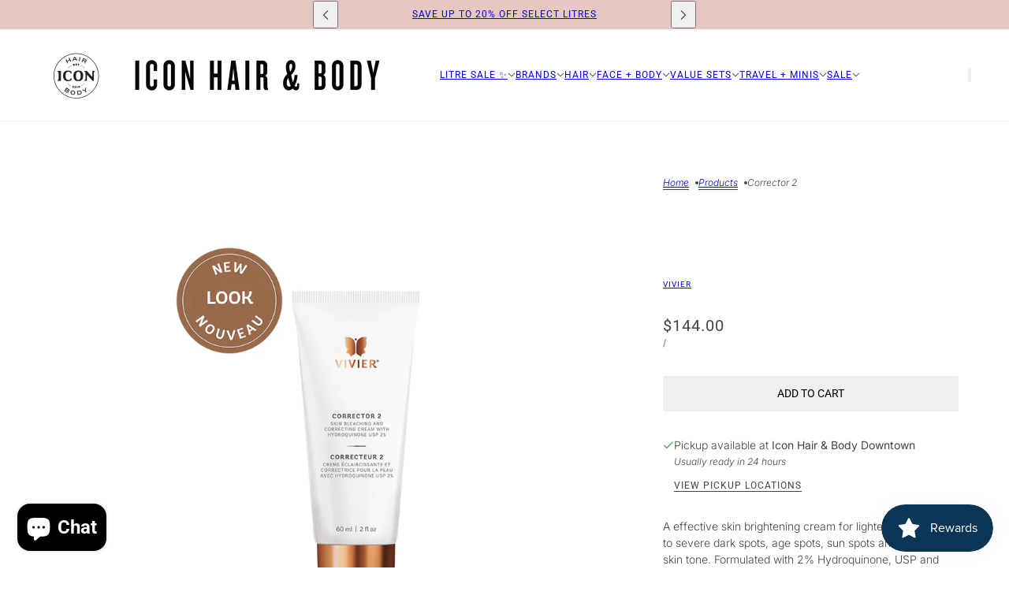

--- FILE ---
content_type: text/html; charset=utf-8
request_url: https://shopiconhair.ca/products/corrector-2
body_size: 33286
content:
<!doctype html>
<html lang="en" dir="ltr">
  <head>
    <!-- Blockshop theme - Version 12.1.1 by Troop Themes - https://troopthemes.com/ -->

    <meta charset="UTF-8">
    <meta http-equiv="X-UA-Compatible" content="IE=edge">
    <meta name="viewport" content="width=device-width, initial-scale=1.0, maximum-scale=5.0"><meta name="description" content="A effective skin brightening cream for lightening moderate to severe dark spots, age spots, sun spots and uneven skin tone. Formulated with 2% Hydroquinone, USP and Vitamin C to lighten and correct darkened areas. Skin is left with a more even tone and texture. Hypoallergenic | Vegan | Cruelty Free MEDICINAL INGREDIENT"><title>
      Corrector 2
 &ndash; Icon Hair &amp; Body</title><link rel="canonical" href="https://shopiconhair.ca/products/corrector-2"><link rel="preconnect" href="https://cdn.shopify.com" crossorigin>
<link rel="preconnect" href="https://fonts.shopifycdn.com" crossorigin>

<script async crossorigin fetchpriority="high" src="/cdn/shopifycloud/importmap-polyfill/es-modules-shim.2.4.0.js"></script>
<script type="importmap">
  {
    "imports": {
      "@troop-themes/main": "//shopiconhair.ca/cdn/shop/t/14/assets/theme.js?v=13123572603697511601753050292"
    }
  }
</script><link
    rel="preload"
    href="//shopiconhair.ca/cdn/fonts/roboto/roboto_n4.2019d890f07b1852f56ce63ba45b2db45d852cba.woff2"
    as="font"
    type="font/woff2"
    crossorigin
  ><link
    rel="preload"
    href="//shopiconhair.ca/cdn/fonts/inter/inter_n3.6faba940d2e90c9f1c2e0c5c2750b84af59fecc0.woff2"
    as="font"
    type="font/woff2"
    crossorigin
  ><meta property="og:type" content="product" />
  <meta property="og:title" content="Corrector 2" /><meta property="og:image" content="http://shopiconhair.ca/cdn/shop/products/Corrector2_5e0dd528-b53e-4d8d-82fd-97638d0fa6da_png.webp?v=1680211789&width=1200" />
    <meta property="og:image:secure_url" content="https://shopiconhair.ca/cdn/shop/products/Corrector2_5e0dd528-b53e-4d8d-82fd-97638d0fa6da_png.webp?v=1680211789&width=1200" />
    <meta property="og:image:width" content="786" />
    <meta property="og:image:height" content="968" /><meta property="og:price:currency" content="CAD" />
  <meta
    property="og:price:amount"
    content="144.00"
  />

  <script type="application/ld+json">
    {
      "@context": "https://schema.org/",
      "@type": "Product",
      "name": "Corrector 2",
      "image": ["//shopiconhair.ca/cdn/shop/products/Corrector2_5e0dd528-b53e-4d8d-82fd-97638d0fa6da_png.webp?v=1680211789&width=1200"
],
      "description": "A effective skin brightening cream for lightening moderate to severe dark spots, age spots, sun s...",
      "sku": "",
      "brand": {
        "@type": "Brand",
        "name": "Vivier"
      },"offers": [{
            "@type" : "Offer","availability": "http://schema.org/InStock",
            "price": 144.0,
            "priceCurrency": "CAD",
            "url": "https:\/\/shopiconhair.ca\/products\/corrector-2?variant=41380002398347"
          }
]
    }
  </script><meta property="og:url" content="https://shopiconhair.ca/products/corrector-2" />
<meta property="og:site_name" content="Icon Hair &amp; Body" />
<meta property="og:description" content="A effective skin brightening cream for lightening moderate to severe dark spots, age spots, sun spots and uneven skin tone. Formulated with 2% Hydroquinone, USP and Vitamin C to lighten and correct darkened areas. Skin is left with a more even tone and texture. Hypoallergenic | Vegan | Cruelty Free MEDICINAL INGREDIENT" /><meta name="twitter:card" content="summary" />
<meta name="twitter:description" content="A effective skin brightening cream for lightening moderate to severe dark spots, age spots, sun spots and uneven skin tone. Formulated with 2% Hydroquinone, USP and Vitamin C to lighten and correct darkened areas. Skin is left with a more even tone and texture. Hypoallergenic | Vegan | Cruelty Free MEDICINAL INGREDIENT" /><meta name="twitter:title" content="Corrector 2" /><meta
      name="twitter:image"
      content="https://shopiconhair.ca/cdn/shop/products/Corrector2_5e0dd528-b53e-4d8d-82fd-97638d0fa6da_png.webp?v=1680211789&width=480"
    /><style>@font-face {
  font-family: Roboto;
  font-weight: 400;
  font-style: normal;
  font-display: swap;
  src: url("//shopiconhair.ca/cdn/fonts/roboto/roboto_n4.2019d890f07b1852f56ce63ba45b2db45d852cba.woff2") format("woff2"),
       url("//shopiconhair.ca/cdn/fonts/roboto/roboto_n4.238690e0007583582327135619c5f7971652fa9d.woff") format("woff");
}
@font-face {
  font-family: Roboto;
  font-weight: 700;
  font-style: normal;
  font-display: swap;
  src: url("//shopiconhair.ca/cdn/fonts/roboto/roboto_n7.f38007a10afbbde8976c4056bfe890710d51dec2.woff2") format("woff2"),
       url("//shopiconhair.ca/cdn/fonts/roboto/roboto_n7.94bfdd3e80c7be00e128703d245c207769d763f9.woff") format("woff");
}
@font-face {
  font-family: Inter;
  font-weight: 300;
  font-style: normal;
  font-display: swap;
  src: url("//shopiconhair.ca/cdn/fonts/inter/inter_n3.6faba940d2e90c9f1c2e0c5c2750b84af59fecc0.woff2") format("woff2"),
       url("//shopiconhair.ca/cdn/fonts/inter/inter_n3.413aa818ec2103383c4ac7c3744c464d04b4db49.woff") format("woff");
}
@font-face {
  font-family: Inter;
  font-weight: 400;
  font-style: normal;
  font-display: swap;
  src: url("//shopiconhair.ca/cdn/fonts/inter/inter_n4.b2a3f24c19b4de56e8871f609e73ca7f6d2e2bb9.woff2") format("woff2"),
       url("//shopiconhair.ca/cdn/fonts/inter/inter_n4.af8052d517e0c9ffac7b814872cecc27ae1fa132.woff") format("woff");
}
@font-face {
  font-family: Inter;
  font-weight: 300;
  font-style: italic;
  font-display: swap;
  src: url("//shopiconhair.ca/cdn/fonts/inter/inter_i3.6d51b5c1aff0e6286c06ee460a22e95b7c89d160.woff2") format("woff2"),
       url("//shopiconhair.ca/cdn/fonts/inter/inter_i3.125e6a7560f210d08832797e294849204cda4973.woff") format("woff");
}
@font-face {
  font-family: Inter;
  font-weight: 400;
  font-style: italic;
  font-display: swap;
  src: url("//shopiconhair.ca/cdn/fonts/inter/inter_i4.feae1981dda792ab80d117249d9c7e0f1017e5b3.woff2") format("woff2"),
       url("//shopiconhair.ca/cdn/fonts/inter/inter_i4.62773b7113d5e5f02c71486623cf828884c85c6e.woff") format("woff");
}
:root {--font--heading--uppercase: uppercase;--font--nav--uppercase: uppercase;--font--sub-nav--uppercase: uppercase;--font--button--uppercase: uppercase;--font--overline--uppercase: uppercase;--font--banner--size: 61px;
    --font--banner--mobile-size: 44px;

    --font--featured--size: 59px;
    --font--featured--mobile-size: 44px;

    --font--section--size: 28px;
    --font--section--mobile-size: 20px;

    --font--block--size: 16px;
    --font--block--mobile-size: 20px;

    --font--paragraph--size: 14px;--font--paragraph--mobile-size: 14px;--font--featured-paragraph--size: 14px;--font--featured-paragraph--mobile-size: 14px;--font--nav--size: 12px;--font--nav--mobile-size: 12px;--font--sub-nav--size: 10px;--font--sub-nav--mobile-size: 10px;--font--overline--size: 10px;
    --font--button--size: 14px;
    --font--button--spacing: 0px;

    --font--heading--family: "system_ui", -apple-system, 'Segoe UI', Roboto, 'Helvetica Neue', 'Noto Sans', 'Liberation Sans', Arial, sans-serif, 'Apple Color Emoji', 'Segoe UI Emoji', 'Segoe UI Symbol', 'Noto Color Emoji';
    --font--heading--weight: 400;
    --font--heading--style: normal;
    --font--heading--spacing: 2px;

    --font--nav--family: Roboto, sans-serif;
    --font--nav--weight: 400;
    --font--nav--style: normal;

    --font--paragraph--family: Inter, sans-serif;
    --font--paragraph--weight: 300;
    --font--paragraph--style: normal;
    --font--paragraph--spacing: 0px;

    --font--line-height: 1.2;
  }
</style><style>
  :root {
    --color--accent-1: #e6c7c2;
    --color--accent-1-translucent: rgba(230, 199, 194, 0.85);
    --color--accent-2: #fff;
    --color--accent-2-translucent: rgba(255, 255, 255, 0.85);
    --color--accent-3: #fff4cc;
    --color--accent-3-translucent: rgba(255, 244, 204, 0.85);
    --color--body: #444444;
    --color--body--light: #747474;
    --color--success: #4caf50;
    --color--gray: #e6e6e6;
    --color--alert: #d32f2f;

    --bg-color--white: white;
    --bg-color--transparent: 'transparent';
    --bg-color--light: #f7f7f7;
    --bg-color--light-translucent: rgba(247, 247, 247, 0.85);
    --bg-color--dark: #222222;
    --bg-color--dark-translucent: rgba(9, 9, 9, 0.85);
    --bg-color--accent-1: var(--color--accent-1);
    --bg-color--accent-2: var(--color--accent-2);
    --bg-color--accent-3: var(--color--accent-3);
    --bg-color--body: #ffffff;
    --bg-color--body-translucent: rgba(255, 255, 255, 0.85);
    --bg-color--textbox: #fff;

    --border--dark: rgba(68, 68, 68, 0.1);
    --border--light: rgba(255, 255, 255, 0.1);

    --box-shadow--center: 0px 0px 10px rgba(0, 0, 0, 0.08);
    --box-shadow--top: 0 -10px 10px -10px rgba(0, 0, 0, 0.2);
    --box-shadow--left: -2px 0 10px -2px rgba(0, 0, 0, 0.2);
    --box-shadow--right: 2px 0 10px -2px rgba(0, 0, 0, 0.2);
    --box-shadow--bottom: 0 10px 10px -10px rgba(0, 0, 0, 0.2);

    --content--shadow-opacity: 0.15;
    --content--image-opacity: 0.65;

    --button--color: #ffffff;
    --button--bg-color: #444444;
    --button--bg-color--hover: var(--button--bg-color);
    --button--bdr-color: #444444;
    --button--color-disabled: #b9b9b9;
    --button--radius: 2px;
    --button--padding: 0 var(--spacing--3);

    --input--radius: 2px;
    --image--radius: 4px;
    --image--radius-enabled: 1;

    --progress-bar: linear-gradient(
                      90deg,
                      rgba(68, 68, 68, 0.3) 0%,
                      rgb(68, 68, 68) 80%,
                      rgba(68, 68, 68, 0.8)
                    );

    /* shop pay */
    --payment-terms-background-color: #ffffff;

    /* js helpers */
    --announcement--height: 0px;
    --header--height: 0px;
    --split-announcement--height: 0px;

    --sticky-offset: calc(var(--announcement--sticky, 0) * var(--announcement--height, 0px) + var(--header--sticky, 0) * var(--header--height, 0px));
  }

  shopify-accelerated-checkout, shopify-accelerated-checkout-cart {
    --shopify-accelerated-checkout-button-block-size: 45px;
    --shopify-accelerated-checkout-button-border-radius: var(--button--radius);
    --shopify-accelerated-checkout-button-box-shadow: 0 0 10px rgba(0, 0, 0, 0.3);
  }
</style><style></style><link href="//shopiconhair.ca/cdn/shop/t/14/assets/theme.css?v=74165245996432380611753050292" rel="stylesheet" type="text/css" media="all" />
    <script>window.performance && window.performance.mark && window.performance.mark('shopify.content_for_header.start');</script><meta name="google-site-verification" content="LmqEp3cuSVbdHn9aZL6zKC0jMzUPmdKulxGr1UlfwnI">
<meta name="facebook-domain-verification" content="ph35k4pofffy9q9e6fe8i3ks6im41s">
<meta name="facebook-domain-verification" content="znnj5yznftf9i4061dq3paxnfdkbqx">
<meta id="shopify-digital-wallet" name="shopify-digital-wallet" content="/36723589259/digital_wallets/dialog">
<meta name="shopify-checkout-api-token" content="a15a6bf78653154b429fdfc869dc897c">
<meta id="in-context-paypal-metadata" data-shop-id="36723589259" data-venmo-supported="false" data-environment="production" data-locale="en_US" data-paypal-v4="true" data-currency="CAD">
<link rel="alternate" type="application/json+oembed" href="https://shopiconhair.ca/products/corrector-2.oembed">
<script async="async" src="/checkouts/internal/preloads.js?locale=en-CA"></script>
<link rel="preconnect" href="https://shop.app" crossorigin="anonymous">
<script async="async" src="https://shop.app/checkouts/internal/preloads.js?locale=en-CA&shop_id=36723589259" crossorigin="anonymous"></script>
<script id="apple-pay-shop-capabilities" type="application/json">{"shopId":36723589259,"countryCode":"CA","currencyCode":"CAD","merchantCapabilities":["supports3DS"],"merchantId":"gid:\/\/shopify\/Shop\/36723589259","merchantName":"Icon Hair \u0026 Body","requiredBillingContactFields":["postalAddress","email","phone"],"requiredShippingContactFields":["postalAddress","email","phone"],"shippingType":"shipping","supportedNetworks":["visa","masterCard","amex","discover","interac","jcb"],"total":{"type":"pending","label":"Icon Hair \u0026 Body","amount":"1.00"},"shopifyPaymentsEnabled":true,"supportsSubscriptions":true}</script>
<script id="shopify-features" type="application/json">{"accessToken":"a15a6bf78653154b429fdfc869dc897c","betas":["rich-media-storefront-analytics"],"domain":"shopiconhair.ca","predictiveSearch":true,"shopId":36723589259,"locale":"en"}</script>
<script>var Shopify = Shopify || {};
Shopify.shop = "icon-hair-body.myshopify.com";
Shopify.locale = "en";
Shopify.currency = {"active":"CAD","rate":"1.0"};
Shopify.country = "CA";
Shopify.theme = {"name":"BlockShop July 2025","id":142489845899,"schema_name":"Blockshop","schema_version":"12.1.1","theme_store_id":606,"role":"main"};
Shopify.theme.handle = "null";
Shopify.theme.style = {"id":null,"handle":null};
Shopify.cdnHost = "shopiconhair.ca/cdn";
Shopify.routes = Shopify.routes || {};
Shopify.routes.root = "/";</script>
<script type="module">!function(o){(o.Shopify=o.Shopify||{}).modules=!0}(window);</script>
<script>!function(o){function n(){var o=[];function n(){o.push(Array.prototype.slice.apply(arguments))}return n.q=o,n}var t=o.Shopify=o.Shopify||{};t.loadFeatures=n(),t.autoloadFeatures=n()}(window);</script>
<script>
  window.ShopifyPay = window.ShopifyPay || {};
  window.ShopifyPay.apiHost = "shop.app\/pay";
  window.ShopifyPay.redirectState = null;
</script>
<script id="shop-js-analytics" type="application/json">{"pageType":"product"}</script>
<script defer="defer" async type="module" src="//shopiconhair.ca/cdn/shopifycloud/shop-js/modules/v2/client.init-shop-cart-sync_BApSsMSl.en.esm.js"></script>
<script defer="defer" async type="module" src="//shopiconhair.ca/cdn/shopifycloud/shop-js/modules/v2/chunk.common_CBoos6YZ.esm.js"></script>
<script type="module">
  await import("//shopiconhair.ca/cdn/shopifycloud/shop-js/modules/v2/client.init-shop-cart-sync_BApSsMSl.en.esm.js");
await import("//shopiconhair.ca/cdn/shopifycloud/shop-js/modules/v2/chunk.common_CBoos6YZ.esm.js");

  window.Shopify.SignInWithShop?.initShopCartSync?.({"fedCMEnabled":true,"windoidEnabled":true});

</script>
<script>
  window.Shopify = window.Shopify || {};
  if (!window.Shopify.featureAssets) window.Shopify.featureAssets = {};
  window.Shopify.featureAssets['shop-js'] = {"shop-cart-sync":["modules/v2/client.shop-cart-sync_DJczDl9f.en.esm.js","modules/v2/chunk.common_CBoos6YZ.esm.js"],"init-fed-cm":["modules/v2/client.init-fed-cm_BzwGC0Wi.en.esm.js","modules/v2/chunk.common_CBoos6YZ.esm.js"],"init-windoid":["modules/v2/client.init-windoid_BS26ThXS.en.esm.js","modules/v2/chunk.common_CBoos6YZ.esm.js"],"init-shop-email-lookup-coordinator":["modules/v2/client.init-shop-email-lookup-coordinator_DFwWcvrS.en.esm.js","modules/v2/chunk.common_CBoos6YZ.esm.js"],"shop-cash-offers":["modules/v2/client.shop-cash-offers_DthCPNIO.en.esm.js","modules/v2/chunk.common_CBoos6YZ.esm.js","modules/v2/chunk.modal_Bu1hFZFC.esm.js"],"shop-button":["modules/v2/client.shop-button_D_JX508o.en.esm.js","modules/v2/chunk.common_CBoos6YZ.esm.js"],"shop-toast-manager":["modules/v2/client.shop-toast-manager_tEhgP2F9.en.esm.js","modules/v2/chunk.common_CBoos6YZ.esm.js"],"avatar":["modules/v2/client.avatar_BTnouDA3.en.esm.js"],"pay-button":["modules/v2/client.pay-button_BuNmcIr_.en.esm.js","modules/v2/chunk.common_CBoos6YZ.esm.js"],"init-shop-cart-sync":["modules/v2/client.init-shop-cart-sync_BApSsMSl.en.esm.js","modules/v2/chunk.common_CBoos6YZ.esm.js"],"shop-login-button":["modules/v2/client.shop-login-button_DwLgFT0K.en.esm.js","modules/v2/chunk.common_CBoos6YZ.esm.js","modules/v2/chunk.modal_Bu1hFZFC.esm.js"],"init-customer-accounts-sign-up":["modules/v2/client.init-customer-accounts-sign-up_TlVCiykN.en.esm.js","modules/v2/client.shop-login-button_DwLgFT0K.en.esm.js","modules/v2/chunk.common_CBoos6YZ.esm.js","modules/v2/chunk.modal_Bu1hFZFC.esm.js"],"init-shop-for-new-customer-accounts":["modules/v2/client.init-shop-for-new-customer-accounts_DrjXSI53.en.esm.js","modules/v2/client.shop-login-button_DwLgFT0K.en.esm.js","modules/v2/chunk.common_CBoos6YZ.esm.js","modules/v2/chunk.modal_Bu1hFZFC.esm.js"],"init-customer-accounts":["modules/v2/client.init-customer-accounts_C0Oh2ljF.en.esm.js","modules/v2/client.shop-login-button_DwLgFT0K.en.esm.js","modules/v2/chunk.common_CBoos6YZ.esm.js","modules/v2/chunk.modal_Bu1hFZFC.esm.js"],"shop-follow-button":["modules/v2/client.shop-follow-button_C5D3XtBb.en.esm.js","modules/v2/chunk.common_CBoos6YZ.esm.js","modules/v2/chunk.modal_Bu1hFZFC.esm.js"],"checkout-modal":["modules/v2/client.checkout-modal_8TC_1FUY.en.esm.js","modules/v2/chunk.common_CBoos6YZ.esm.js","modules/v2/chunk.modal_Bu1hFZFC.esm.js"],"lead-capture":["modules/v2/client.lead-capture_D-pmUjp9.en.esm.js","modules/v2/chunk.common_CBoos6YZ.esm.js","modules/v2/chunk.modal_Bu1hFZFC.esm.js"],"shop-login":["modules/v2/client.shop-login_BmtnoEUo.en.esm.js","modules/v2/chunk.common_CBoos6YZ.esm.js","modules/v2/chunk.modal_Bu1hFZFC.esm.js"],"payment-terms":["modules/v2/client.payment-terms_BHOWV7U_.en.esm.js","modules/v2/chunk.common_CBoos6YZ.esm.js","modules/v2/chunk.modal_Bu1hFZFC.esm.js"]};
</script>
<script>(function() {
  var isLoaded = false;
  function asyncLoad() {
    if (isLoaded) return;
    isLoaded = true;
    var urls = ["https:\/\/chimpstatic.com\/mcjs-connected\/js\/users\/e798c6756ebb43cd8632ed3a6\/a6b6c920be71148f0b03ca736.js?shop=icon-hair-body.myshopify.com"];
    for (var i = 0; i < urls.length; i++) {
      var s = document.createElement('script');
      s.type = 'text/javascript';
      s.async = true;
      s.src = urls[i];
      var x = document.getElementsByTagName('script')[0];
      x.parentNode.insertBefore(s, x);
    }
  };
  if(window.attachEvent) {
    window.attachEvent('onload', asyncLoad);
  } else {
    window.addEventListener('load', asyncLoad, false);
  }
})();</script>
<script id="__st">var __st={"a":36723589259,"offset":-25200,"reqid":"cb8ecb1f-652a-4b2d-9ee8-88bc7d470347-1768928817","pageurl":"shopiconhair.ca\/products\/corrector-2","u":"4274637c1e46","p":"product","rtyp":"product","rid":7116970623115};</script>
<script>window.ShopifyPaypalV4VisibilityTracking = true;</script>
<script id="captcha-bootstrap">!function(){'use strict';const t='contact',e='account',n='new_comment',o=[[t,t],['blogs',n],['comments',n],[t,'customer']],c=[[e,'customer_login'],[e,'guest_login'],[e,'recover_customer_password'],[e,'create_customer']],r=t=>t.map((([t,e])=>`form[action*='/${t}']:not([data-nocaptcha='true']) input[name='form_type'][value='${e}']`)).join(','),a=t=>()=>t?[...document.querySelectorAll(t)].map((t=>t.form)):[];function s(){const t=[...o],e=r(t);return a(e)}const i='password',u='form_key',d=['recaptcha-v3-token','g-recaptcha-response','h-captcha-response',i],f=()=>{try{return window.sessionStorage}catch{return}},m='__shopify_v',_=t=>t.elements[u];function p(t,e,n=!1){try{const o=window.sessionStorage,c=JSON.parse(o.getItem(e)),{data:r}=function(t){const{data:e,action:n}=t;return t[m]||n?{data:e,action:n}:{data:t,action:n}}(c);for(const[e,n]of Object.entries(r))t.elements[e]&&(t.elements[e].value=n);n&&o.removeItem(e)}catch(o){console.error('form repopulation failed',{error:o})}}const l='form_type',E='cptcha';function T(t){t.dataset[E]=!0}const w=window,h=w.document,L='Shopify',v='ce_forms',y='captcha';let A=!1;((t,e)=>{const n=(g='f06e6c50-85a8-45c8-87d0-21a2b65856fe',I='https://cdn.shopify.com/shopifycloud/storefront-forms-hcaptcha/ce_storefront_forms_captcha_hcaptcha.v1.5.2.iife.js',D={infoText:'Protected by hCaptcha',privacyText:'Privacy',termsText:'Terms'},(t,e,n)=>{const o=w[L][v],c=o.bindForm;if(c)return c(t,g,e,D).then(n);var r;o.q.push([[t,g,e,D],n]),r=I,A||(h.body.append(Object.assign(h.createElement('script'),{id:'captcha-provider',async:!0,src:r})),A=!0)});var g,I,D;w[L]=w[L]||{},w[L][v]=w[L][v]||{},w[L][v].q=[],w[L][y]=w[L][y]||{},w[L][y].protect=function(t,e){n(t,void 0,e),T(t)},Object.freeze(w[L][y]),function(t,e,n,w,h,L){const[v,y,A,g]=function(t,e,n){const i=e?o:[],u=t?c:[],d=[...i,...u],f=r(d),m=r(i),_=r(d.filter((([t,e])=>n.includes(e))));return[a(f),a(m),a(_),s()]}(w,h,L),I=t=>{const e=t.target;return e instanceof HTMLFormElement?e:e&&e.form},D=t=>v().includes(t);t.addEventListener('submit',(t=>{const e=I(t);if(!e)return;const n=D(e)&&!e.dataset.hcaptchaBound&&!e.dataset.recaptchaBound,o=_(e),c=g().includes(e)&&(!o||!o.value);(n||c)&&t.preventDefault(),c&&!n&&(function(t){try{if(!f())return;!function(t){const e=f();if(!e)return;const n=_(t);if(!n)return;const o=n.value;o&&e.removeItem(o)}(t);const e=Array.from(Array(32),(()=>Math.random().toString(36)[2])).join('');!function(t,e){_(t)||t.append(Object.assign(document.createElement('input'),{type:'hidden',name:u})),t.elements[u].value=e}(t,e),function(t,e){const n=f();if(!n)return;const o=[...t.querySelectorAll(`input[type='${i}']`)].map((({name:t})=>t)),c=[...d,...o],r={};for(const[a,s]of new FormData(t).entries())c.includes(a)||(r[a]=s);n.setItem(e,JSON.stringify({[m]:1,action:t.action,data:r}))}(t,e)}catch(e){console.error('failed to persist form',e)}}(e),e.submit())}));const S=(t,e)=>{t&&!t.dataset[E]&&(n(t,e.some((e=>e===t))),T(t))};for(const o of['focusin','change'])t.addEventListener(o,(t=>{const e=I(t);D(e)&&S(e,y())}));const B=e.get('form_key'),M=e.get(l),P=B&&M;t.addEventListener('DOMContentLoaded',(()=>{const t=y();if(P)for(const e of t)e.elements[l].value===M&&p(e,B);[...new Set([...A(),...v().filter((t=>'true'===t.dataset.shopifyCaptcha))])].forEach((e=>S(e,t)))}))}(h,new URLSearchParams(w.location.search),n,t,e,['guest_login'])})(!0,!0)}();</script>
<script integrity="sha256-4kQ18oKyAcykRKYeNunJcIwy7WH5gtpwJnB7kiuLZ1E=" data-source-attribution="shopify.loadfeatures" defer="defer" src="//shopiconhair.ca/cdn/shopifycloud/storefront/assets/storefront/load_feature-a0a9edcb.js" crossorigin="anonymous"></script>
<script crossorigin="anonymous" defer="defer" src="//shopiconhair.ca/cdn/shopifycloud/storefront/assets/shopify_pay/storefront-65b4c6d7.js?v=20250812"></script>
<script data-source-attribution="shopify.dynamic_checkout.dynamic.init">var Shopify=Shopify||{};Shopify.PaymentButton=Shopify.PaymentButton||{isStorefrontPortableWallets:!0,init:function(){window.Shopify.PaymentButton.init=function(){};var t=document.createElement("script");t.src="https://shopiconhair.ca/cdn/shopifycloud/portable-wallets/latest/portable-wallets.en.js",t.type="module",document.head.appendChild(t)}};
</script>
<script data-source-attribution="shopify.dynamic_checkout.buyer_consent">
  function portableWalletsHideBuyerConsent(e){var t=document.getElementById("shopify-buyer-consent"),n=document.getElementById("shopify-subscription-policy-button");t&&n&&(t.classList.add("hidden"),t.setAttribute("aria-hidden","true"),n.removeEventListener("click",e))}function portableWalletsShowBuyerConsent(e){var t=document.getElementById("shopify-buyer-consent"),n=document.getElementById("shopify-subscription-policy-button");t&&n&&(t.classList.remove("hidden"),t.removeAttribute("aria-hidden"),n.addEventListener("click",e))}window.Shopify?.PaymentButton&&(window.Shopify.PaymentButton.hideBuyerConsent=portableWalletsHideBuyerConsent,window.Shopify.PaymentButton.showBuyerConsent=portableWalletsShowBuyerConsent);
</script>
<script data-source-attribution="shopify.dynamic_checkout.cart.bootstrap">document.addEventListener("DOMContentLoaded",(function(){function t(){return document.querySelector("shopify-accelerated-checkout-cart, shopify-accelerated-checkout")}if(t())Shopify.PaymentButton.init();else{new MutationObserver((function(e,n){t()&&(Shopify.PaymentButton.init(),n.disconnect())})).observe(document.body,{childList:!0,subtree:!0})}}));
</script>
<link id="shopify-accelerated-checkout-styles" rel="stylesheet" media="screen" href="https://shopiconhair.ca/cdn/shopifycloud/portable-wallets/latest/accelerated-checkout-backwards-compat.css" crossorigin="anonymous">
<style id="shopify-accelerated-checkout-cart">
        #shopify-buyer-consent {
  margin-top: 1em;
  display: inline-block;
  width: 100%;
}

#shopify-buyer-consent.hidden {
  display: none;
}

#shopify-subscription-policy-button {
  background: none;
  border: none;
  padding: 0;
  text-decoration: underline;
  font-size: inherit;
  cursor: pointer;
}

#shopify-subscription-policy-button::before {
  box-shadow: none;
}

      </style>

<script>window.performance && window.performance.mark && window.performance.mark('shopify.content_for_header.end');</script>
<script>
  if (Shopify) {
    Shopify.routes = {
      ...Shopify.routes,
      all_products_collection: '/collections/all',
      cart: '/cart',
      cart_add: '/cart/add',
      cart_change: '/cart/change',
      cart_update: '/cart/update',
      libraries: {
        swipe_listener: "//shopiconhair.ca/cdn/shop/t/14/assets/swipe-listener.min.js?v=123039615894270182531753050292",
        masonry: "//shopiconhair.ca/cdn/shop/t/14/assets/masonry.min.js?v=153413113355937702121753050292",
        plyr: "/cdn/shopifycloud/plyr/v2.0/shopify-plyr.en.js",
        vimeo: "https://player.vimeo.com/api/player.js"
      },
      product_recommendations: '/recommendations/products',
      predictive_search: '/search/suggest',
      search: '/search',
      root: '/',
      youtube: 'https://youtube.com/iframe_api'
    }
  }
</script><script type="module" src="//shopiconhair.ca/cdn/shop/t/14/assets/theme.js?v=13123572603697511601753050292"></script><script src="https://cdn.shopify.com/extensions/019bd851-85ed-795f-8647-0f9a2d79de29/smile-io-269/assets/smile-loader.js" type="text/javascript" defer="defer"></script>
<script src="https://cdn.shopify.com/extensions/e4b3a77b-20c9-4161-b1bb-deb87046128d/inbox-1253/assets/inbox-chat-loader.js" type="text/javascript" defer="defer"></script>
<script src="https://cdn.shopify.com/extensions/019b93c1-bc14-7200-9724-fabc47201519/my-app-115/assets/sdk.js" type="text/javascript" defer="defer"></script>
<link href="https://cdn.shopify.com/extensions/019b93c1-bc14-7200-9724-fabc47201519/my-app-115/assets/sdk.css" rel="stylesheet" type="text/css" media="all">
<link href="https://monorail-edge.shopifysvc.com" rel="dns-prefetch">
<script>(function(){if ("sendBeacon" in navigator && "performance" in window) {try {var session_token_from_headers = performance.getEntriesByType('navigation')[0].serverTiming.find(x => x.name == '_s').description;} catch {var session_token_from_headers = undefined;}var session_cookie_matches = document.cookie.match(/_shopify_s=([^;]*)/);var session_token_from_cookie = session_cookie_matches && session_cookie_matches.length === 2 ? session_cookie_matches[1] : "";var session_token = session_token_from_headers || session_token_from_cookie || "";function handle_abandonment_event(e) {var entries = performance.getEntries().filter(function(entry) {return /monorail-edge.shopifysvc.com/.test(entry.name);});if (!window.abandonment_tracked && entries.length === 0) {window.abandonment_tracked = true;var currentMs = Date.now();var navigation_start = performance.timing.navigationStart;var payload = {shop_id: 36723589259,url: window.location.href,navigation_start,duration: currentMs - navigation_start,session_token,page_type: "product"};window.navigator.sendBeacon("https://monorail-edge.shopifysvc.com/v1/produce", JSON.stringify({schema_id: "online_store_buyer_site_abandonment/1.1",payload: payload,metadata: {event_created_at_ms: currentMs,event_sent_at_ms: currentMs}}));}}window.addEventListener('pagehide', handle_abandonment_event);}}());</script>
<script id="web-pixels-manager-setup">(function e(e,d,r,n,o){if(void 0===o&&(o={}),!Boolean(null===(a=null===(i=window.Shopify)||void 0===i?void 0:i.analytics)||void 0===a?void 0:a.replayQueue)){var i,a;window.Shopify=window.Shopify||{};var t=window.Shopify;t.analytics=t.analytics||{};var s=t.analytics;s.replayQueue=[],s.publish=function(e,d,r){return s.replayQueue.push([e,d,r]),!0};try{self.performance.mark("wpm:start")}catch(e){}var l=function(){var e={modern:/Edge?\/(1{2}[4-9]|1[2-9]\d|[2-9]\d{2}|\d{4,})\.\d+(\.\d+|)|Firefox\/(1{2}[4-9]|1[2-9]\d|[2-9]\d{2}|\d{4,})\.\d+(\.\d+|)|Chrom(ium|e)\/(9{2}|\d{3,})\.\d+(\.\d+|)|(Maci|X1{2}).+ Version\/(15\.\d+|(1[6-9]|[2-9]\d|\d{3,})\.\d+)([,.]\d+|)( \(\w+\)|)( Mobile\/\w+|) Safari\/|Chrome.+OPR\/(9{2}|\d{3,})\.\d+\.\d+|(CPU[ +]OS|iPhone[ +]OS|CPU[ +]iPhone|CPU IPhone OS|CPU iPad OS)[ +]+(15[._]\d+|(1[6-9]|[2-9]\d|\d{3,})[._]\d+)([._]\d+|)|Android:?[ /-](13[3-9]|1[4-9]\d|[2-9]\d{2}|\d{4,})(\.\d+|)(\.\d+|)|Android.+Firefox\/(13[5-9]|1[4-9]\d|[2-9]\d{2}|\d{4,})\.\d+(\.\d+|)|Android.+Chrom(ium|e)\/(13[3-9]|1[4-9]\d|[2-9]\d{2}|\d{4,})\.\d+(\.\d+|)|SamsungBrowser\/([2-9]\d|\d{3,})\.\d+/,legacy:/Edge?\/(1[6-9]|[2-9]\d|\d{3,})\.\d+(\.\d+|)|Firefox\/(5[4-9]|[6-9]\d|\d{3,})\.\d+(\.\d+|)|Chrom(ium|e)\/(5[1-9]|[6-9]\d|\d{3,})\.\d+(\.\d+|)([\d.]+$|.*Safari\/(?![\d.]+ Edge\/[\d.]+$))|(Maci|X1{2}).+ Version\/(10\.\d+|(1[1-9]|[2-9]\d|\d{3,})\.\d+)([,.]\d+|)( \(\w+\)|)( Mobile\/\w+|) Safari\/|Chrome.+OPR\/(3[89]|[4-9]\d|\d{3,})\.\d+\.\d+|(CPU[ +]OS|iPhone[ +]OS|CPU[ +]iPhone|CPU IPhone OS|CPU iPad OS)[ +]+(10[._]\d+|(1[1-9]|[2-9]\d|\d{3,})[._]\d+)([._]\d+|)|Android:?[ /-](13[3-9]|1[4-9]\d|[2-9]\d{2}|\d{4,})(\.\d+|)(\.\d+|)|Mobile Safari.+OPR\/([89]\d|\d{3,})\.\d+\.\d+|Android.+Firefox\/(13[5-9]|1[4-9]\d|[2-9]\d{2}|\d{4,})\.\d+(\.\d+|)|Android.+Chrom(ium|e)\/(13[3-9]|1[4-9]\d|[2-9]\d{2}|\d{4,})\.\d+(\.\d+|)|Android.+(UC? ?Browser|UCWEB|U3)[ /]?(15\.([5-9]|\d{2,})|(1[6-9]|[2-9]\d|\d{3,})\.\d+)\.\d+|SamsungBrowser\/(5\.\d+|([6-9]|\d{2,})\.\d+)|Android.+MQ{2}Browser\/(14(\.(9|\d{2,})|)|(1[5-9]|[2-9]\d|\d{3,})(\.\d+|))(\.\d+|)|K[Aa][Ii]OS\/(3\.\d+|([4-9]|\d{2,})\.\d+)(\.\d+|)/},d=e.modern,r=e.legacy,n=navigator.userAgent;return n.match(d)?"modern":n.match(r)?"legacy":"unknown"}(),u="modern"===l?"modern":"legacy",c=(null!=n?n:{modern:"",legacy:""})[u],f=function(e){return[e.baseUrl,"/wpm","/b",e.hashVersion,"modern"===e.buildTarget?"m":"l",".js"].join("")}({baseUrl:d,hashVersion:r,buildTarget:u}),m=function(e){var d=e.version,r=e.bundleTarget,n=e.surface,o=e.pageUrl,i=e.monorailEndpoint;return{emit:function(e){var a=e.status,t=e.errorMsg,s=(new Date).getTime(),l=JSON.stringify({metadata:{event_sent_at_ms:s},events:[{schema_id:"web_pixels_manager_load/3.1",payload:{version:d,bundle_target:r,page_url:o,status:a,surface:n,error_msg:t},metadata:{event_created_at_ms:s}}]});if(!i)return console&&console.warn&&console.warn("[Web Pixels Manager] No Monorail endpoint provided, skipping logging."),!1;try{return self.navigator.sendBeacon.bind(self.navigator)(i,l)}catch(e){}var u=new XMLHttpRequest;try{return u.open("POST",i,!0),u.setRequestHeader("Content-Type","text/plain"),u.send(l),!0}catch(e){return console&&console.warn&&console.warn("[Web Pixels Manager] Got an unhandled error while logging to Monorail."),!1}}}}({version:r,bundleTarget:l,surface:e.surface,pageUrl:self.location.href,monorailEndpoint:e.monorailEndpoint});try{o.browserTarget=l,function(e){var d=e.src,r=e.async,n=void 0===r||r,o=e.onload,i=e.onerror,a=e.sri,t=e.scriptDataAttributes,s=void 0===t?{}:t,l=document.createElement("script"),u=document.querySelector("head"),c=document.querySelector("body");if(l.async=n,l.src=d,a&&(l.integrity=a,l.crossOrigin="anonymous"),s)for(var f in s)if(Object.prototype.hasOwnProperty.call(s,f))try{l.dataset[f]=s[f]}catch(e){}if(o&&l.addEventListener("load",o),i&&l.addEventListener("error",i),u)u.appendChild(l);else{if(!c)throw new Error("Did not find a head or body element to append the script");c.appendChild(l)}}({src:f,async:!0,onload:function(){if(!function(){var e,d;return Boolean(null===(d=null===(e=window.Shopify)||void 0===e?void 0:e.analytics)||void 0===d?void 0:d.initialized)}()){var d=window.webPixelsManager.init(e)||void 0;if(d){var r=window.Shopify.analytics;r.replayQueue.forEach((function(e){var r=e[0],n=e[1],o=e[2];d.publishCustomEvent(r,n,o)})),r.replayQueue=[],r.publish=d.publishCustomEvent,r.visitor=d.visitor,r.initialized=!0}}},onerror:function(){return m.emit({status:"failed",errorMsg:"".concat(f," has failed to load")})},sri:function(e){var d=/^sha384-[A-Za-z0-9+/=]+$/;return"string"==typeof e&&d.test(e)}(c)?c:"",scriptDataAttributes:o}),m.emit({status:"loading"})}catch(e){m.emit({status:"failed",errorMsg:(null==e?void 0:e.message)||"Unknown error"})}}})({shopId: 36723589259,storefrontBaseUrl: "https://shopiconhair.ca",extensionsBaseUrl: "https://extensions.shopifycdn.com/cdn/shopifycloud/web-pixels-manager",monorailEndpoint: "https://monorail-edge.shopifysvc.com/unstable/produce_batch",surface: "storefront-renderer",enabledBetaFlags: ["2dca8a86"],webPixelsConfigList: [{"id":"409895051","configuration":"{\"config\":\"{\\\"pixel_id\\\":\\\"G-HYMVPDD1T9\\\",\\\"target_country\\\":\\\"CA\\\",\\\"gtag_events\\\":[{\\\"type\\\":\\\"search\\\",\\\"action_label\\\":[\\\"G-HYMVPDD1T9\\\",\\\"AW-1003685930\\\/icMiCKXYiv0CEKqQzN4D\\\"]},{\\\"type\\\":\\\"begin_checkout\\\",\\\"action_label\\\":[\\\"G-HYMVPDD1T9\\\",\\\"AW-1003685930\\\/TQeGCKLYiv0CEKqQzN4D\\\"]},{\\\"type\\\":\\\"view_item\\\",\\\"action_label\\\":[\\\"G-HYMVPDD1T9\\\",\\\"AW-1003685930\\\/99b6CJzYiv0CEKqQzN4D\\\",\\\"MC-JQDYPRXV64\\\"]},{\\\"type\\\":\\\"purchase\\\",\\\"action_label\\\":[\\\"G-HYMVPDD1T9\\\",\\\"AW-1003685930\\\/_bpzCJnYiv0CEKqQzN4D\\\",\\\"MC-JQDYPRXV64\\\"]},{\\\"type\\\":\\\"page_view\\\",\\\"action_label\\\":[\\\"G-HYMVPDD1T9\\\",\\\"AW-1003685930\\\/-9ksCJ7Xiv0CEKqQzN4D\\\",\\\"MC-JQDYPRXV64\\\"]},{\\\"type\\\":\\\"add_payment_info\\\",\\\"action_label\\\":[\\\"G-HYMVPDD1T9\\\",\\\"AW-1003685930\\\/bSFPCKjYiv0CEKqQzN4D\\\"]},{\\\"type\\\":\\\"add_to_cart\\\",\\\"action_label\\\":[\\\"G-HYMVPDD1T9\\\",\\\"AW-1003685930\\\/PcvTCJ_Yiv0CEKqQzN4D\\\"]}],\\\"enable_monitoring_mode\\\":false}\"}","eventPayloadVersion":"v1","runtimeContext":"OPEN","scriptVersion":"b2a88bafab3e21179ed38636efcd8a93","type":"APP","apiClientId":1780363,"privacyPurposes":[],"dataSharingAdjustments":{"protectedCustomerApprovalScopes":["read_customer_address","read_customer_email","read_customer_name","read_customer_personal_data","read_customer_phone"]}},{"id":"331808907","configuration":"{\"pixelCode\":\"CNGD7BRC77UCB9C5BS80\"}","eventPayloadVersion":"v1","runtimeContext":"STRICT","scriptVersion":"22e92c2ad45662f435e4801458fb78cc","type":"APP","apiClientId":4383523,"privacyPurposes":["ANALYTICS","MARKETING","SALE_OF_DATA"],"dataSharingAdjustments":{"protectedCustomerApprovalScopes":["read_customer_address","read_customer_email","read_customer_name","read_customer_personal_data","read_customer_phone"]}},{"id":"159449227","configuration":"{\"pixel_id\":\"2137332336501851\",\"pixel_type\":\"facebook_pixel\",\"metaapp_system_user_token\":\"-\"}","eventPayloadVersion":"v1","runtimeContext":"OPEN","scriptVersion":"ca16bc87fe92b6042fbaa3acc2fbdaa6","type":"APP","apiClientId":2329312,"privacyPurposes":["ANALYTICS","MARKETING","SALE_OF_DATA"],"dataSharingAdjustments":{"protectedCustomerApprovalScopes":["read_customer_address","read_customer_email","read_customer_name","read_customer_personal_data","read_customer_phone"]}},{"id":"83656843","eventPayloadVersion":"1","runtimeContext":"LAX","scriptVersion":"1","type":"CUSTOM","privacyPurposes":[],"name":"GTM Data Layer"},{"id":"shopify-app-pixel","configuration":"{}","eventPayloadVersion":"v1","runtimeContext":"STRICT","scriptVersion":"0450","apiClientId":"shopify-pixel","type":"APP","privacyPurposes":["ANALYTICS","MARKETING"]},{"id":"shopify-custom-pixel","eventPayloadVersion":"v1","runtimeContext":"LAX","scriptVersion":"0450","apiClientId":"shopify-pixel","type":"CUSTOM","privacyPurposes":["ANALYTICS","MARKETING"]}],isMerchantRequest: false,initData: {"shop":{"name":"Icon Hair \u0026 Body","paymentSettings":{"currencyCode":"CAD"},"myshopifyDomain":"icon-hair-body.myshopify.com","countryCode":"CA","storefrontUrl":"https:\/\/shopiconhair.ca"},"customer":null,"cart":null,"checkout":null,"productVariants":[{"price":{"amount":144.0,"currencyCode":"CAD"},"product":{"title":"Corrector 2","vendor":"Vivier","id":"7116970623115","untranslatedTitle":"Corrector 2","url":"\/products\/corrector-2","type":"Face Cream"},"id":"41380002398347","image":{"src":"\/\/shopiconhair.ca\/cdn\/shop\/products\/Corrector2_5e0dd528-b53e-4d8d-82fd-97638d0fa6da_png.webp?v=1680211789"},"sku":"","title":"Default Title","untranslatedTitle":"Default Title"}],"purchasingCompany":null},},"https://shopiconhair.ca/cdn","fcfee988w5aeb613cpc8e4bc33m6693e112",{"modern":"","legacy":""},{"shopId":"36723589259","storefrontBaseUrl":"https:\/\/shopiconhair.ca","extensionBaseUrl":"https:\/\/extensions.shopifycdn.com\/cdn\/shopifycloud\/web-pixels-manager","surface":"storefront-renderer","enabledBetaFlags":"[\"2dca8a86\"]","isMerchantRequest":"false","hashVersion":"fcfee988w5aeb613cpc8e4bc33m6693e112","publish":"custom","events":"[[\"page_viewed\",{}],[\"product_viewed\",{\"productVariant\":{\"price\":{\"amount\":144.0,\"currencyCode\":\"CAD\"},\"product\":{\"title\":\"Corrector 2\",\"vendor\":\"Vivier\",\"id\":\"7116970623115\",\"untranslatedTitle\":\"Corrector 2\",\"url\":\"\/products\/corrector-2\",\"type\":\"Face Cream\"},\"id\":\"41380002398347\",\"image\":{\"src\":\"\/\/shopiconhair.ca\/cdn\/shop\/products\/Corrector2_5e0dd528-b53e-4d8d-82fd-97638d0fa6da_png.webp?v=1680211789\"},\"sku\":\"\",\"title\":\"Default Title\",\"untranslatedTitle\":\"Default Title\"}}]]"});</script><script>
  window.ShopifyAnalytics = window.ShopifyAnalytics || {};
  window.ShopifyAnalytics.meta = window.ShopifyAnalytics.meta || {};
  window.ShopifyAnalytics.meta.currency = 'CAD';
  var meta = {"product":{"id":7116970623115,"gid":"gid:\/\/shopify\/Product\/7116970623115","vendor":"Vivier","type":"Face Cream","handle":"corrector-2","variants":[{"id":41380002398347,"price":14400,"name":"Corrector 2","public_title":null,"sku":""}],"remote":false},"page":{"pageType":"product","resourceType":"product","resourceId":7116970623115,"requestId":"cb8ecb1f-652a-4b2d-9ee8-88bc7d470347-1768928817"}};
  for (var attr in meta) {
    window.ShopifyAnalytics.meta[attr] = meta[attr];
  }
</script>
<script class="analytics">
  (function () {
    var customDocumentWrite = function(content) {
      var jquery = null;

      if (window.jQuery) {
        jquery = window.jQuery;
      } else if (window.Checkout && window.Checkout.$) {
        jquery = window.Checkout.$;
      }

      if (jquery) {
        jquery('body').append(content);
      }
    };

    var hasLoggedConversion = function(token) {
      if (token) {
        return document.cookie.indexOf('loggedConversion=' + token) !== -1;
      }
      return false;
    }

    var setCookieIfConversion = function(token) {
      if (token) {
        var twoMonthsFromNow = new Date(Date.now());
        twoMonthsFromNow.setMonth(twoMonthsFromNow.getMonth() + 2);

        document.cookie = 'loggedConversion=' + token + '; expires=' + twoMonthsFromNow;
      }
    }

    var trekkie = window.ShopifyAnalytics.lib = window.trekkie = window.trekkie || [];
    if (trekkie.integrations) {
      return;
    }
    trekkie.methods = [
      'identify',
      'page',
      'ready',
      'track',
      'trackForm',
      'trackLink'
    ];
    trekkie.factory = function(method) {
      return function() {
        var args = Array.prototype.slice.call(arguments);
        args.unshift(method);
        trekkie.push(args);
        return trekkie;
      };
    };
    for (var i = 0; i < trekkie.methods.length; i++) {
      var key = trekkie.methods[i];
      trekkie[key] = trekkie.factory(key);
    }
    trekkie.load = function(config) {
      trekkie.config = config || {};
      trekkie.config.initialDocumentCookie = document.cookie;
      var first = document.getElementsByTagName('script')[0];
      var script = document.createElement('script');
      script.type = 'text/javascript';
      script.onerror = function(e) {
        var scriptFallback = document.createElement('script');
        scriptFallback.type = 'text/javascript';
        scriptFallback.onerror = function(error) {
                var Monorail = {
      produce: function produce(monorailDomain, schemaId, payload) {
        var currentMs = new Date().getTime();
        var event = {
          schema_id: schemaId,
          payload: payload,
          metadata: {
            event_created_at_ms: currentMs,
            event_sent_at_ms: currentMs
          }
        };
        return Monorail.sendRequest("https://" + monorailDomain + "/v1/produce", JSON.stringify(event));
      },
      sendRequest: function sendRequest(endpointUrl, payload) {
        // Try the sendBeacon API
        if (window && window.navigator && typeof window.navigator.sendBeacon === 'function' && typeof window.Blob === 'function' && !Monorail.isIos12()) {
          var blobData = new window.Blob([payload], {
            type: 'text/plain'
          });

          if (window.navigator.sendBeacon(endpointUrl, blobData)) {
            return true;
          } // sendBeacon was not successful

        } // XHR beacon

        var xhr = new XMLHttpRequest();

        try {
          xhr.open('POST', endpointUrl);
          xhr.setRequestHeader('Content-Type', 'text/plain');
          xhr.send(payload);
        } catch (e) {
          console.log(e);
        }

        return false;
      },
      isIos12: function isIos12() {
        return window.navigator.userAgent.lastIndexOf('iPhone; CPU iPhone OS 12_') !== -1 || window.navigator.userAgent.lastIndexOf('iPad; CPU OS 12_') !== -1;
      }
    };
    Monorail.produce('monorail-edge.shopifysvc.com',
      'trekkie_storefront_load_errors/1.1',
      {shop_id: 36723589259,
      theme_id: 142489845899,
      app_name: "storefront",
      context_url: window.location.href,
      source_url: "//shopiconhair.ca/cdn/s/trekkie.storefront.cd680fe47e6c39ca5d5df5f0a32d569bc48c0f27.min.js"});

        };
        scriptFallback.async = true;
        scriptFallback.src = '//shopiconhair.ca/cdn/s/trekkie.storefront.cd680fe47e6c39ca5d5df5f0a32d569bc48c0f27.min.js';
        first.parentNode.insertBefore(scriptFallback, first);
      };
      script.async = true;
      script.src = '//shopiconhair.ca/cdn/s/trekkie.storefront.cd680fe47e6c39ca5d5df5f0a32d569bc48c0f27.min.js';
      first.parentNode.insertBefore(script, first);
    };
    trekkie.load(
      {"Trekkie":{"appName":"storefront","development":false,"defaultAttributes":{"shopId":36723589259,"isMerchantRequest":null,"themeId":142489845899,"themeCityHash":"5989459085163981565","contentLanguage":"en","currency":"CAD","eventMetadataId":"7d474522-3a34-436b-ac72-22bc766cfe77"},"isServerSideCookieWritingEnabled":true,"monorailRegion":"shop_domain","enabledBetaFlags":["65f19447"]},"Session Attribution":{},"S2S":{"facebookCapiEnabled":true,"source":"trekkie-storefront-renderer","apiClientId":580111}}
    );

    var loaded = false;
    trekkie.ready(function() {
      if (loaded) return;
      loaded = true;

      window.ShopifyAnalytics.lib = window.trekkie;

      var originalDocumentWrite = document.write;
      document.write = customDocumentWrite;
      try { window.ShopifyAnalytics.merchantGoogleAnalytics.call(this); } catch(error) {};
      document.write = originalDocumentWrite;

      window.ShopifyAnalytics.lib.page(null,{"pageType":"product","resourceType":"product","resourceId":7116970623115,"requestId":"cb8ecb1f-652a-4b2d-9ee8-88bc7d470347-1768928817","shopifyEmitted":true});

      var match = window.location.pathname.match(/checkouts\/(.+)\/(thank_you|post_purchase)/)
      var token = match? match[1]: undefined;
      if (!hasLoggedConversion(token)) {
        setCookieIfConversion(token);
        window.ShopifyAnalytics.lib.track("Viewed Product",{"currency":"CAD","variantId":41380002398347,"productId":7116970623115,"productGid":"gid:\/\/shopify\/Product\/7116970623115","name":"Corrector 2","price":"144.00","sku":"","brand":"Vivier","variant":null,"category":"Face Cream","nonInteraction":true,"remote":false},undefined,undefined,{"shopifyEmitted":true});
      window.ShopifyAnalytics.lib.track("monorail:\/\/trekkie_storefront_viewed_product\/1.1",{"currency":"CAD","variantId":41380002398347,"productId":7116970623115,"productGid":"gid:\/\/shopify\/Product\/7116970623115","name":"Corrector 2","price":"144.00","sku":"","brand":"Vivier","variant":null,"category":"Face Cream","nonInteraction":true,"remote":false,"referer":"https:\/\/shopiconhair.ca\/products\/corrector-2"});
      }
    });


        var eventsListenerScript = document.createElement('script');
        eventsListenerScript.async = true;
        eventsListenerScript.src = "//shopiconhair.ca/cdn/shopifycloud/storefront/assets/shop_events_listener-3da45d37.js";
        document.getElementsByTagName('head')[0].appendChild(eventsListenerScript);

})();</script>
  <script>
  if (!window.ga || (window.ga && typeof window.ga !== 'function')) {
    window.ga = function ga() {
      (window.ga.q = window.ga.q || []).push(arguments);
      if (window.Shopify && window.Shopify.analytics && typeof window.Shopify.analytics.publish === 'function') {
        window.Shopify.analytics.publish("ga_stub_called", {}, {sendTo: "google_osp_migration"});
      }
      console.error("Shopify's Google Analytics stub called with:", Array.from(arguments), "\nSee https://help.shopify.com/manual/promoting-marketing/pixels/pixel-migration#google for more information.");
    };
    if (window.Shopify && window.Shopify.analytics && typeof window.Shopify.analytics.publish === 'function') {
      window.Shopify.analytics.publish("ga_stub_initialized", {}, {sendTo: "google_osp_migration"});
    }
  }
</script>
<script
  defer
  src="https://shopiconhair.ca/cdn/shopifycloud/perf-kit/shopify-perf-kit-3.0.4.min.js"
  data-application="storefront-renderer"
  data-shop-id="36723589259"
  data-render-region="gcp-us-central1"
  data-page-type="product"
  data-theme-instance-id="142489845899"
  data-theme-name="Blockshop"
  data-theme-version="12.1.1"
  data-monorail-region="shop_domain"
  data-resource-timing-sampling-rate="10"
  data-shs="true"
  data-shs-beacon="true"
  data-shs-export-with-fetch="true"
  data-shs-logs-sample-rate="1"
  data-shs-beacon-endpoint="https://shopiconhair.ca/api/collect"
></script>
</head>

  <body
    class="template--product"
    data-theme-id="606"
    data-theme-name="Blockshop"
    data-theme-version="12.1.1"
    data-theme-preset=""
  >
    <!--[if IE]>
      <div style="text-align:center;padding:72px 16px;">
        Browser unsupported, please update or try an alternative
      </div>
      <style>
        .layout--viewport { display: none; }
      </style>
    <![endif]-->

    <a data-item="a11y-button" href='#main_content' id="a11y_skip">Skip to main content</a>

    <div
      class="layout--viewport"
      data-drawer-status="closed"
      data-drop-shadows="true"
      data-cart-empty="true"
      data-logged-in="false"
      data-transition-container="viewport"
    ><!-- BEGIN sections: header-group -->
<aside id="shopify-section-sections--18311138640011__announcement" class="shopify-section shopify-section-group-header-group section--announcement"><announcement-bar-element
  class="announcement--root"
  data-section-id="sections--18311138640011__announcement"
  data-section-type="announcement"
  data-container
  data-background-color="accent-1"
  data-border="none"
  data-rotate-frequency="7"
  data-scroll-text="true"
  data-sticky-enabled="true"
  
    data-text-color="white"
  
  
  
    style="--announcement--animation-speed:3;"
  
>
  <div class="announcement--left" data-mq="medium-large"></div>

  <div class="announcement--center"><button
        class="announcement--previous"
        aria-label="previous"
        aria-hidden="true"
      ><svg class="icon--root icon--chevron-left" data-invertible="true" width="12" height="20" viewBox="0 0 12 20" xmlns="http://www.w3.org/2000/svg">
      <path d="m3.13 10 8.58 8.58L10.29 20l-10-10 10-10 1.42 1.42z" fill="#000" fill-rule="nonzero" />
    </svg></button><div class="announcement--blocks"><a
      class="announcement--block"href="/collections/winter-litre-sale"aria-hidden="false"
      data-transition-item="viewport"
      data-transition-trigger="custom"
      data-transition-type="slide-in"
      data-transition-active="false"data-mq=""
    ><div class="announcement--block-wrapper"><div class="announcement--text" data-item="nav-text">SAVE UP TO 20% OFF SELECT LITRES</div></div><div class="announcement--block-wrapper"><div class="announcement--text" data-item="nav-text">SAVE UP TO 20% OFF SELECT LITRES</div></div><div class="announcement--block-wrapper"><div class="announcement--text" data-item="nav-text">SAVE UP TO 20% OFF SELECT LITRES</div></div><div class="announcement--block-wrapper"><div class="announcement--text" data-item="nav-text">SAVE UP TO 20% OFF SELECT LITRES</div></div><div class="announcement--block-wrapper"><div class="announcement--text" data-item="nav-text">SAVE UP TO 20% OFF SELECT LITRES</div></div><div class="announcement--block-wrapper"><div class="announcement--text" data-item="nav-text">SAVE UP TO 20% OFF SELECT LITRES</div></div><div class="announcement--block-wrapper"><div class="announcement--text" data-item="nav-text">SAVE UP TO 20% OFF SELECT LITRES</div></div><div class="announcement--block-wrapper"><div class="announcement--text" data-item="nav-text">SAVE UP TO 20% OFF SELECT LITRES</div></div><div class="announcement--block-wrapper"><div class="announcement--text" data-item="nav-text">SAVE UP TO 20% OFF SELECT LITRES</div></div><div class="announcement--block-wrapper"><div class="announcement--text" data-item="nav-text">SAVE UP TO 20% OFF SELECT LITRES</div></div></a><div
      class="announcement--block"aria-hidden="true"
      data-transition-item="viewport"
      data-transition-trigger="custom"
      data-transition-type="slide-in"
      data-transition-active="false"data-mq=""
    ><div class="announcement--block-wrapper"><div class="announcement--text" data-item="nav-text">FREE Shipping when you spend $100</div></div><div class="announcement--block-wrapper"><div class="announcement--text" data-item="nav-text">FREE Shipping when you spend $100</div></div><div class="announcement--block-wrapper"><div class="announcement--text" data-item="nav-text">FREE Shipping when you spend $100</div></div><div class="announcement--block-wrapper"><div class="announcement--text" data-item="nav-text">FREE Shipping when you spend $100</div></div><div class="announcement--block-wrapper"><div class="announcement--text" data-item="nav-text">FREE Shipping when you spend $100</div></div><div class="announcement--block-wrapper"><div class="announcement--text" data-item="nav-text">FREE Shipping when you spend $100</div></div><div class="announcement--block-wrapper"><div class="announcement--text" data-item="nav-text">FREE Shipping when you spend $100</div></div><div class="announcement--block-wrapper"><div class="announcement--text" data-item="nav-text">FREE Shipping when you spend $100</div></div><div class="announcement--block-wrapper"><div class="announcement--text" data-item="nav-text">FREE Shipping when you spend $100</div></div><div class="announcement--block-wrapper"><div class="announcement--text" data-item="nav-text">FREE Shipping when you spend $100</div></div></div><div
      class="announcement--block"aria-hidden="true"
      data-transition-item="viewport"
      data-transition-trigger="custom"
      data-transition-type="slide-in"
      data-transition-active="false"data-mq=""
    ><div class="announcement--block-wrapper"><div class="announcement--text" data-item="nav-text">Proudly Canadian 🇨🇦 Two Edmonton Locations Ready to Serve You!</div></div><div class="announcement--block-wrapper"><div class="announcement--text" data-item="nav-text">Proudly Canadian 🇨🇦 Two Edmonton Locations Ready to Serve You!</div></div><div class="announcement--block-wrapper"><div class="announcement--text" data-item="nav-text">Proudly Canadian 🇨🇦 Two Edmonton Locations Ready to Serve You!</div></div><div class="announcement--block-wrapper"><div class="announcement--text" data-item="nav-text">Proudly Canadian 🇨🇦 Two Edmonton Locations Ready to Serve You!</div></div><div class="announcement--block-wrapper"><div class="announcement--text" data-item="nav-text">Proudly Canadian 🇨🇦 Two Edmonton Locations Ready to Serve You!</div></div><div class="announcement--block-wrapper"><div class="announcement--text" data-item="nav-text">Proudly Canadian 🇨🇦 Two Edmonton Locations Ready to Serve You!</div></div><div class="announcement--block-wrapper"><div class="announcement--text" data-item="nav-text">Proudly Canadian 🇨🇦 Two Edmonton Locations Ready to Serve You!</div></div><div class="announcement--block-wrapper"><div class="announcement--text" data-item="nav-text">Proudly Canadian 🇨🇦 Two Edmonton Locations Ready to Serve You!</div></div><div class="announcement--block-wrapper"><div class="announcement--text" data-item="nav-text">Proudly Canadian 🇨🇦 Two Edmonton Locations Ready to Serve You!</div></div><div class="announcement--block-wrapper"><div class="announcement--text" data-item="nav-text">Proudly Canadian 🇨🇦 Two Edmonton Locations Ready to Serve You!</div></div></div></div><button
        class="announcement--next"
        aria-label="next"
        aria-hidden="true"
      ><svg class="icon--root icon--chevron-right" data-invertible="true" width="12" height="20" viewBox="0 0 12 20" xmlns="http://www.w3.org/2000/svg">
      <path d="M8.87 10 .29 1.42 1.71 0l10 10-10 10-1.42-1.42z" fill="#000" fill-rule="nonzero" />
    </svg></button></div>

  <div class="announcement--right" data-mq="medium-large"></div>
</announcement-bar-element>

<style>
  :root {
    --announcement--sticky: 1;
  }

  .section--header ~ #shopify-section-sections--18311138640011__announcement {
    top: calc(var(--header--sticky, 0) * var(--header--height, 0px));
    z-index: 4;
  }
</style>


<script>
  document.documentElement.style.setProperty(
    '--announcement--height',
    `${document.querySelector('.announcement--root').offsetHeight.toFixed(2)}px`
  );
</script></aside><header id="shopify-section-sections--18311138640011__header" class="shopify-section shopify-section-group-header-group section--header"><header-element
  class="header--root"
  data-section-id="sections--18311138640011__header"
  data-section-type="header"
  data-background-color="accent-2"
  data-bottom-border="true"
  data-container-width="6"
  data-hover-disabled="false"
  data-layout="left-left"
  data-mobile-spacing-above="none"
  data-mobile-spacing-below="none"
  data-overlap-behavior="center-below"
  data-reduce-height="true"
  data-scroll-hide="false"
  data-spacing-above="none"
  data-spacing-below="none"
  data-sticky="false"
  data-sticky-enabled="false"
  
  data-transparent-enabled="false"
  data-transparent-white-text="false"
  aria-expanded="false"
  aria-hidden="false"
><div class="header--wrapper"><div class="header--logo"><div class="header--primary-logo"><a
  href="/"
  title="Icon Hair &amp; Body"
  itemscope
  itemprop="url"
  itemtype="https://schema.org/Organization"
><img src="//shopiconhair.ca/cdn/shop/files/CirlceLogo_and_Name.png?v=1704847753&amp;width=956" alt="" srcset="//shopiconhair.ca/cdn/shop/files/CirlceLogo_and_Name.png?v=1704847753&amp;width=352 352w, //shopiconhair.ca/cdn/shop/files/CirlceLogo_and_Name.png?v=1704847753&amp;width=832 832w, //shopiconhair.ca/cdn/shop/files/CirlceLogo_and_Name.png?v=1704847753&amp;width=956 956w" width="956" height="170" loading="eager" itemprop="logo" style="--width:478px;--mobile-width:197px;" fetchpriority="high"></a></div></div><div class="header--search-container">
        <button
      class="header--search"
      data-drawer-open="top"
      data-drawer-view="search"
      data-item="nav-text"
      aria-label="Search"
      tabindex="0"
    ><svg class="icon--root icon--search" data-invertible="true" xmlns="http://www.w3.org/2000/svg" viewBox="0 0 20 20">
      <circle cx="8.46" cy="8.46" r="5.56" fill="none" stroke="#000" stroke-miterlimit="10" />
      <path fill="none" stroke="#000" stroke-miterlimit="10" d="m14.4 14.4 2.7 2.7" />
    </svg></button>
      </div><nav class="header--primary-nav" aria-hidden="true">
      <button
        class="header--drawer-toggle"
        data-drawer-open="left"
        data-drawer-view="y-menu"
        aria-haspopup="menu"
        aria-label="Toggle drawer"
      >
        <span></span>
        <span></span>
        <span></span>
      </button><x-menu-element
  class="x-menu"
  aria-hidden="false"
  data-mq="medium-large"
  style="--highlight-color:#d02e2e;"
>
  <ul class="x-menu--level-1--container"><li
        class="x-menu--level-1--link"
        data-depth="2"
        data-megamenu="false"
        
      ><a
            href="#"
            data-item="nav-text"
            
              aria-haspopup="true"
              aria-expanded="false"
              aria-controls="x-menu_litre-sale-✨"
            
          ><span class="x-menu--level-1--text">LITRE SALE ✨<svg class="icon--root icon--chevron-down" data-invertible="true" width="10" height="6" viewBox="0 0 10 6" xmlns="http://www.w3.org/2000/svg">
      <path d="M5 4.058 8.53.528l.707.707-3.53 3.53L5 5.472.763 1.235 1.47.528 5 4.058Z" fill="#000" fill-rule="nonzero" />
    </svg></span></a><div
            class="x-menu--level-2--container"
            id="x-menu_litre-sale-✨"
            aria-hidden="true"
            data-background-color="none"
            data-megamenu="false"
            data-text-color="body"
            
          ><div class="x-menu--level-2--wrapper"><ul
                      class="x-menu--level-2--list"
                      data-single-parents="true"
                      
                    ><li class="x-menu--level-2--link">
                      <a
                        href="/collections/winter-litre-sale"
                        data-item="sub-nav-text"
                      >SHOP LITRES</a>
                    </li><li class="x-menu--level-2--link">
                      <a
                        href="/collections/litre-sale"
                        data-item="sub-nav-text"
                      >20% OFF KEVIN.MURPHY LITRES</a>
                    </li><li class="x-menu--level-2--link">
                      <a
                        href="/collections/20-off-eleven-australia-litres"
                        data-item="sub-nav-text"
                      >20% OFF ELEVEN LITRES</a>
                    </li><li class="x-menu--level-2--link">
                      <a
                        href="/collections/shop-olaplex-litres"
                        data-item="sub-nav-text"
                      >20% OFF OLAPLEX LITRES</a>
                    </li></ul></div></div></li><li
        class="x-menu--level-1--link"
        data-depth="3"
        data-megamenu="true"
        
      ><a
            href="/collections"
            data-item="nav-text"
            
              aria-haspopup="true"
              aria-expanded="false"
              aria-controls="x-menu_brands"
            
          ><span class="x-menu--level-1--text">BRANDS<svg class="icon--root icon--chevron-down" data-invertible="true" width="10" height="6" viewBox="0 0 10 6" xmlns="http://www.w3.org/2000/svg">
      <path d="M5 4.058 8.53.528l.707.707-3.53 3.53L5 5.472.763 1.235 1.47.528 5 4.058Z" fill="#000" fill-rule="nonzero" />
    </svg></span></a><div
            class="x-menu--level-2--container"
            id="x-menu_brands"
            aria-hidden="true"
            data-background-color="none"
            data-megamenu="true"
            data-text-color="body"
            
              data-transition-container="x-menu_brands"
              data-transition-type="fade-in"
              data-transition-cascade="horizontal"
              data-transition-cascade-interval="200"
            
          ><div class="x-menu--level-2--wrapper"><ul
                      class="x-menu--level-2--list"
                      
                        data-transition-item="x-menu_brands"
                      
                    ><li class="x-menu--level-2--link">
                      <a href="#" data-item="nav-text">LOCAL LOVE</a><ul class="x-menu--level-3--container"><li class="x-menu--level-3--link">
                              <a href="/collections/bkind" data-item="sub-nav-text">BKIND *NEW*</a>
                            </li><li class="x-menu--level-3--link">
                              <a href="/collections/bushbalm" data-item="sub-nav-text">BushBalm *NEW*</a>
                            </li><li class="x-menu--level-3--link">
                              <a href="/collections/happy-hippo-bath" data-item="sub-nav-text">Happy Hippo Bath</a>
                            </li><li class="x-menu--level-3--link">
                              <a href="/collections/maskeraide-beauty" data-item="sub-nav-text">MaskerAide Beauty</a>
                            </li><li class="x-menu--level-3--link">
                              <a href="/collections/milk-jar-candle-co" data-item="sub-nav-text">Milk Jar Candle Co</a>
                            </li><li class="x-menu--level-3--link">
                              <a href="/collections/the-f-balm" data-item="sub-nav-text">The F*Balm</a>
                            </li><li class="x-menu--level-3--link">
                              <a href="/collections/vivier" data-item="sub-nav-text">VIVIER</a>
                            </li></ul></li><li class="x-menu--level-2--link">
                      <a href="#" data-item="nav-text">A to G</a><ul class="x-menu--level-3--container"><li class="x-menu--level-3--link">
                              <a href="/collections/bkind" data-item="sub-nav-text">BKIND</a>
                            </li><li class="x-menu--level-3--link">
                              <a href="/collections/bushbalm" data-item="sub-nav-text">Bushbalm</a>
                            </li><li class="x-menu--level-3--link">
                              <a href="/collections/color-wow" data-item="sub-nav-text">Color Wow</a>
                            </li><li class="x-menu--level-3--link">
                              <a href="/collections/davines" data-item="sub-nav-text">Davines</a>
                            </li><li class="x-menu--level-3--link">
                              <a href="/collections/eleven-australia" data-item="sub-nav-text">ELEVEN Australia</a>
                            </li><li class="x-menu--level-3--link">
                              <a href="/collections/gehwol" data-item="sub-nav-text">GEHWOL</a>
                            </li></ul></li><li class="x-menu--level-2--link">
                      <a href="#" data-item="nav-text">H to M</a><ul class="x-menu--level-3--container"><li class="x-menu--level-3--link">
                              <a href="/collections/happy-hippo-bath" data-item="sub-nav-text">Happy Hippo Bath</a>
                            </li><li class="x-menu--level-3--link">
                              <a href="/collections/k18-biomimetic-hairscience" data-item="sub-nav-text">K18 Biomimetic Hairscience</a>
                            </li><li class="x-menu--level-3--link">
                              <a href="/collections/kevin-murphy" data-item="sub-nav-text">KEVIN.MURPHY</a>
                            </li><li class="x-menu--level-3--link">
                              <a href="/collections/kitsch" data-item="sub-nav-text">Kitsch</a>
                            </li><li class="x-menu--level-3--link">
                              <a href="/collections/lalicious" data-item="sub-nav-text">Lalicious</a>
                            </li><li class="x-menu--level-3--link">
                              <a href="/collections/makeup-eraser" data-item="sub-nav-text">MakeUp Eraser</a>
                            </li><li class="x-menu--level-3--link">
                              <a href="/collections/maskeraide-beauty" data-item="sub-nav-text">Maskeraide Beauty</a>
                            </li><li class="x-menu--level-3--link">
                              <a href="/collections/my-spa-life" data-item="sub-nav-text">My Spa Life</a>
                            </li></ul></li><li class="x-menu--level-2--link">
                      <a href="#" data-item="nav-text">N to S</a><ul class="x-menu--level-3--container"><li class="x-menu--level-3--link">
                              <a href="/collections/olaplex" data-item="sub-nav-text">OLAPLEX</a>
                            </li><li class="x-menu--level-3--link">
                              <a href="/collections/oribe" data-item="sub-nav-text">ORIBE</a>
                            </li><li class="x-menu--level-3--link">
                              <a href="/collections/r-co" data-item="sub-nav-text">R+Co</a>
                            </li></ul></li><li class="x-menu--level-2--link">
                      <a href="#" data-item="nav-text">T to Z</a><ul class="x-menu--level-3--container"><li class="x-menu--level-3--link">
                              <a href="/collections/the-f-balm" data-item="sub-nav-text">The F*Balm</a>
                            </li><li class="x-menu--level-3--link">
                              <a href="/collections/verb" data-item="sub-nav-text">VERB</a>
                            </li><li class="x-menu--level-3--link">
                              <a href="/collections/vivier" data-item="sub-nav-text">VIVIER</a>
                            </li><li class="x-menu--level-3--link">
                              <a href="/collections/wet-brush" data-item="sub-nav-text">Wet Brush</a>
                            </li></ul></li></ul></div></div></li><li
        class="x-menu--level-1--link"
        data-depth="3"
        data-megamenu="true"
        
      ><a
            href="#"
            data-item="nav-text"
            
              aria-haspopup="true"
              aria-expanded="false"
              aria-controls="x-menu_hair"
            
          ><span class="x-menu--level-1--text">HAIR<svg class="icon--root icon--chevron-down" data-invertible="true" width="10" height="6" viewBox="0 0 10 6" xmlns="http://www.w3.org/2000/svg">
      <path d="M5 4.058 8.53.528l.707.707-3.53 3.53L5 5.472.763 1.235 1.47.528 5 4.058Z" fill="#000" fill-rule="nonzero" />
    </svg></span></a><div
            class="x-menu--level-2--container"
            id="x-menu_hair"
            aria-hidden="true"
            data-background-color="none"
            data-megamenu="true"
            data-text-color="body"
            
              data-transition-container="x-menu_hair"
              data-transition-type="fade-in"
              data-transition-cascade="horizontal"
              data-transition-cascade-interval="200"
            
          ><div class="x-menu--level-2--wrapper"><ul
                      class="x-menu--level-2--list"
                      data-single-parents="true"
                      
                        data-transition-item="x-menu_hair"
                      
                    ><li class="x-menu--level-2--link">
                      <a
                        href="/collections/hair"
                        data-item="nav-text"
                      >SHOP ALL HAIR</a>
                    </li><li class="x-menu--level-2--link">
                      <a
                        href="/collections/hair-travel-size-minis"
                        data-item="nav-text"
                      >TRAVEL SIZE + MINIS</a>
                    </li><li class="x-menu--level-2--link">
                      <a
                        href="/collections/bestsellers"
                        data-item="nav-text"
                      >BESTSELLERS</a>
                    </li><li class="x-menu--level-2--link">
                      <a
                        href="/collections/shop-limited-edition-500mls"
                        data-item="nav-text"
                      >Limited Edition 500mls</a>
                    </li><li class="x-menu--level-2--link">
                      <a
                        href="/collections/root-touch-up-sprays"
                        data-item="nav-text"
                      >Root Touch-Up Sprays </a>
                    </li><li class="x-menu--level-2--link">
                      <a
                        href="/collections/hair-perfume"
                        data-item="nav-text"
                      >Hair Perfume</a>
                    </li></ul><ul
                      class="x-menu--level-2--list"
                      
                        data-transition-item="x-menu_hair"
                      
                    ><li class="x-menu--level-2--link">
                      <a href="#" data-item="nav-text">SHAMPOO + CONDITIONER</a><ul class="x-menu--level-3--container"><li class="x-menu--level-3--link">
                              <a href="/collections/shampoo" data-item="sub-nav-text">Shampoo</a>
                            </li><li class="x-menu--level-3--link">
                              <a href="/collections/conditioner" data-item="sub-nav-text">Conditioner</a>
                            </li><li class="x-menu--level-3--link">
                              <a href="/collections/shampoo-conditioner" data-item="sub-nav-text">Shampoo + Conditioner</a>
                            </li><li class="x-menu--level-3--link">
                              <a href="/collections/shampoo-conditioner-bars" data-item="sub-nav-text">Shampoo + Conditioner Bars</a>
                            </li><li class="x-menu--level-3--link">
                              <a href="/collections/color-enhancing-shampoo-conditioner" data-item="sub-nav-text">Color Enhancing Shampoo + Conditioner</a>
                            </li><li class="x-menu--level-3--link">
                              <a href="/collections/scalp-scrub" data-item="sub-nav-text">Scalp Scrub</a>
                            </li></ul></li><li class="x-menu--level-2--link">
                      <a href="#" data-item="nav-text">TREATMENTS</a><ul class="x-menu--level-3--container"><li class="x-menu--level-3--link">
                              <a href="/collections/hair-mask" data-item="sub-nav-text">Hair Masks</a>
                            </li><li class="x-menu--level-3--link">
                              <a href="/collections/leave-in-conditioner" data-item="sub-nav-text">Leave-In Conditioner + Treatments + Oils</a>
                            </li><li class="x-menu--level-3--link">
                              <a href="/collections/scalp-care" data-item="sub-nav-text">Scalp Treatments</a>
                            </li></ul></li><li class="x-menu--level-2--link">
                      <a href="#" data-item="nav-text">STYLING</a><ul class="x-menu--level-3--container"><li class="x-menu--level-3--link">
                              <a href="/collections/hair-creme-gels" data-item="sub-nav-text">Creme + Gels</a>
                            </li><li class="x-menu--level-3--link">
                              <a href="/collections/dry-shampoo" data-item="sub-nav-text">Dry Shampoo</a>
                            </li><li class="x-menu--level-3--link">
                              <a href="/collections/hair-primers-heat-protectants" data-item="sub-nav-text">Hair Primers + Heat Protectants</a>
                            </li><li class="x-menu--level-3--link">
                              <a href="/collections/hairspray" data-item="sub-nav-text">Hairsprays + Texture Sprays</a>
                            </li><li class="x-menu--level-3--link">
                              <a href="/collections/hair-mousses" data-item="sub-nav-text">Mousse + Foam</a>
                            </li><li class="x-menu--level-3--link">
                              <a href="/collections/hair-waxes-pastes" data-item="sub-nav-text">Waxes + Pastes</a>
                            </li></ul></li><li class="x-menu--level-2--link">
                      <a href="/collections/hair-accessories-tools" data-item="nav-text">ACCESORIES + HAIR TOOLS</a><ul class="x-menu--level-3--container"><li class="x-menu--level-3--link">
                              <a href="/collections/brushes-combs" data-item="sub-nav-text">Combs + Brushes</a>
                            </li><li class="x-menu--level-3--link">
                              <a href="/collections/hair-towels-caps" data-item="sub-nav-text">Hair Towels + Shower Caps + Wraps</a>
                            </li><li class="x-menu--level-3--link">
                              <a href="/collections/heatless-hair-tools-curlers" data-item="sub-nav-text">Heatless Hair Tools + Curlers</a>
                            </li><li class="x-menu--level-3--link">
                              <a href="/collections/kitsch/Thermal-Rollers" data-item="sub-nav-text">Thermal + Velcro Rollers</a>
                            </li><li class="x-menu--level-3--link">
                              <a href="/collections/hot-tools" data-item="sub-nav-text">Hot Tools</a>
                            </li><li class="x-menu--level-3--link">
                              <a href="/collections/satin-pillowcases" data-item="sub-nav-text">Satin Pillowcases</a>
                            </li><li class="x-menu--level-3--link">
                              <a href="/collections/accessories-scrunchies-hair-ties" data-item="sub-nav-text">Scrunchies + Hair Ties + Claw Clips</a>
                            </li></ul></li></ul></div></div></li><li
        class="x-menu--level-1--link"
        data-depth="3"
        data-megamenu="true"
        
      ><a
            href="#"
            data-item="nav-text"
            
              aria-haspopup="true"
              aria-expanded="false"
              aria-controls="x-menu_face-body"
            
          ><span class="x-menu--level-1--text">FACE + BODY<svg class="icon--root icon--chevron-down" data-invertible="true" width="10" height="6" viewBox="0 0 10 6" xmlns="http://www.w3.org/2000/svg">
      <path d="M5 4.058 8.53.528l.707.707-3.53 3.53L5 5.472.763 1.235 1.47.528 5 4.058Z" fill="#000" fill-rule="nonzero" />
    </svg></span></a><div
            class="x-menu--level-2--container"
            id="x-menu_face-body"
            aria-hidden="true"
            data-background-color="none"
            data-megamenu="true"
            data-text-color="body"
            
              data-transition-container="x-menu_face-body"
              data-transition-type="fade-in"
              data-transition-cascade="horizontal"
              data-transition-cascade-interval="200"
            
          ><div class="x-menu--level-2--wrapper"><ul
                      class="x-menu--level-2--list"
                      data-single-parents="true"
                      
                        data-transition-item="x-menu_face-body"
                      
                    ><li class="x-menu--level-2--link">
                      <a
                        href="/collections/skin-care"
                        data-item="nav-text"
                      >SHOP ALL FACE + BODY</a>
                    </li><li class="x-menu--level-2--link">
                      <a
                        href="/collections/bkind"
                        data-item="nav-text"
                      >Nail Polish</a>
                    </li><li class="x-menu--level-2--link">
                      <a
                        href="/collections/makeup-removers"
                        data-item="nav-text"
                      >Makeup Removers</a>
                    </li></ul><ul
                      class="x-menu--level-2--list"
                      
                        data-transition-item="x-menu_face-body"
                      
                    ><li class="x-menu--level-2--link">
                      <a href="#" data-item="nav-text">SKINCARE</a><ul class="x-menu--level-3--container"><li class="x-menu--level-3--link">
                              <a href="/collections/cleansers-toners" data-item="sub-nav-text">Cleansers + Toners</a>
                            </li><li class="x-menu--level-3--link">
                              <a href="/collections/skincare-eye-creams" data-item="sub-nav-text">Eye Creams</a>
                            </li><li class="x-menu--level-3--link">
                              <a href="/collections/face-serums" data-item="sub-nav-text">Serums + Treatments</a>
                            </li><li class="x-menu--level-3--link">
                              <a href="/collections/moisturizers" data-item="sub-nav-text">Moisturizers</a>
                            </li><li class="x-menu--level-3--link">
                              <a href="/collections/skin-care-sun-protection-spf" data-item="sub-nav-text">Sun Protection + SPF</a>
                            </li><li class="x-menu--level-3--link">
                              <a href="/collections/skincare-face-masks-sheet-masks" data-item="sub-nav-text">Face Masks + Sheet Masks</a>
                            </li></ul></li><li class="x-menu--level-2--link">
                      <a href="#" data-item="nav-text">BATH + BODY</a><ul class="x-menu--level-3--container"><li class="x-menu--level-3--link">
                              <a href="/collections/hand-body-lotion" data-item="sub-nav-text">Hand + Foot Lotion</a>
                            </li><li class="x-menu--level-3--link">
                              <a href="/collections/body-scrubs" data-item="sub-nav-text">Body Scrubs + Exfoliants</a>
                            </li><li class="x-menu--level-3--link">
                              <a href="/collections/hand-body-lotion" data-item="sub-nav-text">Body Lotions + Butters + Oils</a>
                            </li><li class="x-menu--level-3--link">
                              <a href="/collections/happy-hippo-bath" data-item="sub-nav-text">Bath Soaks + Bombs + Shower Steamers</a>
                            </li><li class="x-menu--level-3--link">
                              <a href="/collections/ingrown-hair-treatment" data-item="sub-nav-text">Ingrown Hair Treatment</a>
                            </li><li class="x-menu--level-3--link">
                              <a href="/collections/dark-spot-treatment" data-item="sub-nav-text">Dark Spot Treatment</a>
                            </li></ul></li><li class="x-menu--level-2--link">
                      <a href="#" data-item="nav-text">MAKEUP</a><ul class="x-menu--level-3--container"><li class="x-menu--level-3--link">
                              <a href="/collections/face-body-brows" data-item="sub-nav-text">Brows</a>
                            </li><li class="x-menu--level-3--link">
                              <a href="/collections/face-body-lip-balm-treatments" data-item="sub-nav-text">Lip Balm + Gloss + Treatments</a>
                            </li></ul></li></ul></div></div></li><li
        class="x-menu--level-1--link"
        data-depth="2"
        data-megamenu="false"
        
      ><a
            href="/collections/value-sets"
            data-item="nav-text"
            
              aria-haspopup="true"
              aria-expanded="false"
              aria-controls="x-menu_value-sets"
            
          ><span class="x-menu--level-1--text">VALUE SETS<svg class="icon--root icon--chevron-down" data-invertible="true" width="10" height="6" viewBox="0 0 10 6" xmlns="http://www.w3.org/2000/svg">
      <path d="M5 4.058 8.53.528l.707.707-3.53 3.53L5 5.472.763 1.235 1.47.528 5 4.058Z" fill="#000" fill-rule="nonzero" />
    </svg></span></a><div
            class="x-menu--level-2--container"
            id="x-menu_value-sets"
            aria-hidden="true"
            data-background-color="none"
            data-megamenu="false"
            data-text-color="body"
            
          ><div class="x-menu--level-2--wrapper"><ul
                      class="x-menu--level-2--list"
                      data-single-parents="true"
                      
                    ><li class="x-menu--level-2--link">
                      <a
                        href="/collections/value-sets"
                        data-item="sub-nav-text"
                      >SHOP ALL VALUE SETS</a>
                    </li><li class="x-menu--level-2--link">
                      <a
                        href="/collections/sets-bath-body"
                        data-item="sub-nav-text"
                      >Face + Body</a>
                    </li><li class="x-menu--level-2--link">
                      <a
                        href="/collections/value-sets/Hair"
                        data-item="sub-nav-text"
                      >Hair</a>
                    </li></ul></div></div></li><li
        class="x-menu--level-1--link"
        data-depth="3"
        data-megamenu="true"
        
      ><a
            href="/collections/travel-size"
            data-item="nav-text"
            
              aria-haspopup="true"
              aria-expanded="false"
              aria-controls="x-menu_travel-minis"
            
          ><span class="x-menu--level-1--text">TRAVEL + MINIS<svg class="icon--root icon--chevron-down" data-invertible="true" width="10" height="6" viewBox="0 0 10 6" xmlns="http://www.w3.org/2000/svg">
      <path d="M5 4.058 8.53.528l.707.707-3.53 3.53L5 5.472.763 1.235 1.47.528 5 4.058Z" fill="#000" fill-rule="nonzero" />
    </svg></span></a><div
            class="x-menu--level-2--container"
            id="x-menu_travel-minis"
            aria-hidden="true"
            data-background-color="none"
            data-megamenu="true"
            data-text-color="body"
            
              data-transition-container="x-menu_travel-minis"
              data-transition-type="fade-in"
              data-transition-cascade="horizontal"
              data-transition-cascade-interval="200"
            
          ><div class="x-menu--level-2--wrapper"><ul
                      class="x-menu--level-2--list"
                      data-single-parents="true"
                      
                        data-transition-item="x-menu_travel-minis"
                      
                    ><li class="x-menu--level-2--link">
                      <a
                        href="/collections/travel-size"
                        data-item="nav-text"
                      >SHOP ALL TRAVEL SIZE + MINIS</a>
                    </li><li class="x-menu--level-2--link">
                      <a
                        href="/collections/travel-size-minis-bath-body"
                        data-item="nav-text"
                      >Bath + Body</a>
                    </li></ul><ul
                      class="x-menu--level-2--list"
                      
                        data-transition-item="x-menu_travel-minis"
                      
                    ><li class="x-menu--level-2--link">
                      <a href="/collections/travel-size/Hair" data-item="nav-text">Hair</a><ul class="x-menu--level-3--container"><li class="x-menu--level-3--link">
                              <a href="/collections/travel-size-minis-shampoo-conditioners" data-item="sub-nav-text">Shampoo + Conditioner</a>
                            </li><li class="x-menu--level-3--link">
                              <a href="/collections/travel-size/styling" data-item="sub-nav-text">Styling</a>
                            </li></ul></li></ul></div></div></li><li
        class="x-menu--level-1--link"
        data-depth="3"
        data-megamenu="true"
        
      ><a
            href="#"
            data-item="nav-text"
            
              aria-haspopup="true"
              aria-expanded="false"
              aria-controls="x-menu_sale"
            
          ><span class="x-menu--level-1--text">SALE<svg class="icon--root icon--chevron-down" data-invertible="true" width="10" height="6" viewBox="0 0 10 6" xmlns="http://www.w3.org/2000/svg">
      <path d="M5 4.058 8.53.528l.707.707-3.53 3.53L5 5.472.763 1.235 1.47.528 5 4.058Z" fill="#000" fill-rule="nonzero" />
    </svg></span></a><div
            class="x-menu--level-2--container"
            id="x-menu_sale"
            aria-hidden="true"
            data-background-color="none"
            data-megamenu="true"
            data-text-color="body"
            
              data-transition-container="x-menu_sale"
              data-transition-type="fade-in"
              data-transition-cascade="horizontal"
              data-transition-cascade-interval="200"
            
          ><div class="x-menu--level-2--wrapper"><ul
                      class="x-menu--level-2--list"
                      data-single-parents="true"
                      
                        data-transition-item="x-menu_sale"
                      
                    ><li class="x-menu--level-2--link">
                      <a
                        href="/collections/sale-1"
                        data-item="nav-text"
                      >ALL SALE</a>
                    </li><li class="x-menu--level-2--link">
                      <a
                        href="/collections/last-call"
                        data-item="nav-text"
                      >LAST CALL</a>
                    </li></ul><ul
                      class="x-menu--level-2--list"
                      
                        data-transition-item="x-menu_sale"
                      
                    ><li class="x-menu--level-2--link">
                      <a href="#" data-item="nav-text">LITRE SALE ✨</a><ul class="x-menu--level-3--container"><li class="x-menu--level-3--link">
                              <a href="/collections/shop-olaplex-litres" data-item="sub-nav-text">20% OFF OLAPLEX LITRES</a>
                            </li><li class="x-menu--level-3--link">
                              <a href="/collections/20-off-eleven-australia-litres" data-item="sub-nav-text">20% OFF ELEVEN LITRES</a>
                            </li><li class="x-menu--level-3--link">
                              <a href="/collections/litre-sale" data-item="sub-nav-text">20% OFF KEVIN.MURPHY Litres</a>
                            </li></ul></li></ul></div></div></li></ul>
</x-menu-element></nav>

    <nav class="header--secondary-nav" data-item="nav-text"><button
      class="header--search"
      data-drawer-open="top"
      data-drawer-view="search"
      data-item="nav-text"
      aria-label="Search"
      tabindex="0"
    ><svg class="icon--root icon--search" data-invertible="true" xmlns="http://www.w3.org/2000/svg" viewBox="0 0 20 20">
      <circle cx="8.46" cy="8.46" r="5.56" fill="none" stroke="#000" stroke-miterlimit="10" />
      <path fill="none" stroke="#000" stroke-miterlimit="10" d="m14.4 14.4 2.7 2.7" />
    </svg></button><a class="header--account" href="https://shopiconhair.ca/customer_authentication/redirect?locale=en&region_country=CA"  aria-label="Account"><svg class="icon--root icon--account" data-invertible="true" xmlns="http://www.w3.org/2000/svg" viewBox="0 0 20 20">
      <circle cx="9.99" cy="5.96" r="3.07" fill="none" stroke="#000" stroke-miterlimit="10" />
      <path fill="none" stroke="#000" stroke-miterlimit="10" d="M4.5 17.11c0-3.04 2.46-5.5 5.5-5.5s5.5 2.46 5.5 5.5" />
    </svg></a><a
        class="header--cart"
        data-type="icon"
        aria-label="Cart"data-drawer-open="right"
          data-drawer-view="cart-drawer"
          aria-haspopup="menu"
          href="#"data-cart-count="0"
      ><svg class="icon--root icon--bag" data-invertible="true" xmlns="http://www.w3.org/2000/svg" viewBox="0 0 20 20">
      <path fill="none" stroke="#000" stroke-miterlimit="10" d="M17.04 17.1H2.96L3.5 2.89h12.99l.54 14.21Z" />
      <path fill="none" stroke="#000" stroke-miterlimit="10" d="M7.24 5.79v2.37a2.76 2.76 0 1 0 5.52 0V5.79" />
    </svg></a>
    </nav>
  </div>
</header-element>

<style>
  :root {
    --header--sticky: 0;
  }

  .section--announcement ~ #shopify-section-sections--18311138640011__header {
    top: calc(var(--announcement--sticky, 0) * var(--announcement--height, 0px));
    z-index: 4;
  }#shopify-section-sections--18311138640011__header {
      background-color: var(--bg-color--accent-2);
    }</style>


<script>
  const header_root = document.querySelector('.header--root');
  header_root && document.documentElement.style.setProperty(
    '--header--height', `${header_root.offsetHeight.toFixed(2)}px`
  );
</script><element-relocator data-move-into=".mobile-nav--account" data-mq="none"><a class="header--account" href="https://shopiconhair.ca/customer_authentication/redirect?locale=en&region_country=CA"  aria-label="Account"><svg class="icon--root icon--account" data-invertible="true" xmlns="http://www.w3.org/2000/svg" viewBox="0 0 20 20">
      <circle cx="9.99" cy="5.96" r="3.07" fill="none" stroke="#000" stroke-miterlimit="10" />
      <path fill="none" stroke="#000" stroke-miterlimit="10" d="M4.5 17.11c0-3.04 2.46-5.5 5.5-5.5s5.5 2.46 5.5 5.5" />
    </svg></a></element-relocator><element-relocator data-move-into=".mobile-nav--search"  data-mq="none"><button
      class="header--search"
      data-drawer-open="top"
      data-drawer-view="search"
      data-item="nav-text"
      aria-label="Search"
      tabindex="0"
    ><svg class="icon--root icon--search" data-invertible="true" xmlns="http://www.w3.org/2000/svg" viewBox="0 0 20 20">
      <circle cx="8.46" cy="8.46" r="5.56" fill="none" stroke="#000" stroke-miterlimit="10" />
      <path fill="none" stroke="#000" stroke-miterlimit="10" d="m14.4 14.4 2.7 2.7" />
    </svg></button></element-relocator><element-relocator data-move-into=".mobile-nav--menu" data-mq="none"><y-menu-element
  class="y-menu"
  style="--highlight-color:var(--bg-color--#d02e2e);"
>
  <ul
    class="y-menu--level-1--container"
    id="y-menu"
    aria-current="true"
    
      data-transition-container="y-menu"
      data-transition-cascade="vertical"
      data-transition-cascade-interval="100"
      data-transition-type="slide-right"
    
  >
    
<li
        class="y-menu--level-1--link"
        data-item="nav-text"
        data-depth="2"
        
      ><button
              data-item="nav-text"
              aria-haspopup="true"
              aria-expanded="false"
              aria-controls="y-menu_litre-sale-✨"
              
                data-transition-item="y-menu"
              
            >LITRE SALE ✨<svg class="icon--root icon--chevron-right--small" data-invertible="true" width="8" height="14" viewBox="0 0 8 14" xmlns="http://www.w3.org/2000/svg">
      <path d="M6.274 7.202.408 1.336l.707-.707 6.573 6.573-.096.096-6.573 6.573-.707-.707 5.962-5.962Z" fill="#000" fill-rule="nonzero" />
    </svg></button><ul
            class="y-menu--level-2--container"
            
            id="y-menu_litre-sale-✨"
            aria-current="false"
            
              data-transition-container="y-menu_litre-sale-✨"
              data-transition-cascade="vertical"
              data-transition-cascade-interval="100"
              data-transition-type="slide-right"
            
          >
            <li class="y-menu--back-link">
              <button
                data-item="nav-text"
                aria-controls="y-menu"
                
                  data-transition-item="y-menu_litre-sale-✨"
                
              ><svg class="icon--root icon--chevron-left--small" data-invertible="true" width="8" height="14" viewBox="0 0 8 14" xmlns="http://www.w3.org/2000/svg">
      <path d="m1.726 7.298 5.866 5.866-.707.707L.312 7.298l.096-.096L6.981.629l.707.707-5.962 5.962Z" fill="#000" fill-rule="nonzero" />
    </svg> Back</button>
            </li><li class="y-menu--level-2--link" data-item="nav-text"><a
                    href="/collections/winter-litre-sale"
                    data-item="nav-text"
                    
                      data-transition-item="y-menu_litre-sale-✨"
                    
                  >SHOP LITRES</a>
</li><li class="y-menu--level-2--link" data-item="nav-text"><a
                    href="/collections/litre-sale"
                    data-item="nav-text"
                    
                      data-transition-item="y-menu_litre-sale-✨"
                    
                  >20% OFF KEVIN.MURPHY LITRES</a>
</li><li class="y-menu--level-2--link" data-item="nav-text"><a
                    href="/collections/20-off-eleven-australia-litres"
                    data-item="nav-text"
                    
                      data-transition-item="y-menu_litre-sale-✨"
                    
                  >20% OFF ELEVEN LITRES</a>
</li><li class="y-menu--level-2--link" data-item="nav-text"><a
                    href="/collections/shop-olaplex-litres"
                    data-item="nav-text"
                    
                      data-transition-item="y-menu_litre-sale-✨"
                    
                  >20% OFF OLAPLEX LITRES</a>
</li></ul></li><li
        class="y-menu--level-1--link"
        data-item="nav-text"
        data-depth="3"
        
      ><button
              data-item="nav-text"
              aria-haspopup="true"
              aria-expanded="false"
              aria-controls="y-menu_brands"
              
                data-transition-item="y-menu"
              
            >BRANDS<svg class="icon--root icon--chevron-right--small" data-invertible="true" width="8" height="14" viewBox="0 0 8 14" xmlns="http://www.w3.org/2000/svg">
      <path d="M6.274 7.202.408 1.336l.707-.707 6.573 6.573-.096.096-6.573 6.573-.707-.707 5.962-5.962Z" fill="#000" fill-rule="nonzero" />
    </svg></button><ul
            class="y-menu--level-2--container"
            
              data-depth="2"
            
            id="y-menu_brands"
            aria-current="false"
            
              data-transition-container="y-menu_brands"
              data-transition-cascade="vertical"
              data-transition-cascade-interval="100"
              data-transition-type="slide-right"
            
          >
            <li class="y-menu--back-link">
              <button
                data-item="nav-text"
                aria-controls="y-menu"
                
                  data-transition-item="y-menu_brands"
                
              ><svg class="icon--root icon--chevron-left--small" data-invertible="true" width="8" height="14" viewBox="0 0 8 14" xmlns="http://www.w3.org/2000/svg">
      <path d="m1.726 7.298 5.866 5.866-.707.707L.312 7.298l.096-.096L6.981.629l.707.707-5.962 5.962Z" fill="#000" fill-rule="nonzero" />
    </svg> Back</button>
            </li><li class="y-menu--parent-link"><a
                    href="/collections"
                    
                      data-transition-item="y-menu_brands"
                    
                  >BRANDS</a></li><li class="y-menu--level-2--link" data-item="nav-text"><button
                    data-item="nav-text"
                    aria-haspopup="true"
                    aria-expanded="false"
                    aria-controls="y-menu_brands_local-love"
                    
                      data-transition-item="y-menu_brands"
                    
                  >LOCAL LOVE<svg class="icon--root icon--chevron-right--small" data-invertible="true" width="8" height="14" viewBox="0 0 8 14" xmlns="http://www.w3.org/2000/svg">
      <path d="M6.274 7.202.408 1.336l.707-.707 6.573 6.573-.096.096-6.573 6.573-.707-.707 5.962-5.962Z" fill="#000" fill-rule="nonzero" />
    </svg></button>
<ul
                    class="y-menu--level-3--container"
                    
                    id="y-menu_brands_local-love"
                    aria-current="false"
                    
                      data-transition-container="y-menu_brands_local-love"
                      data-transition-cascade="vertical"
                      data-transition-cascade-interval="100"
                      data-transition-type="slide-right"
                    
                  >
                    <li class="y-menu--back-link">
                      <button
                        data-item="nav-text"
                        aria-controls="y-menu_brands"
                        
                          data-transition-item="y-menu_brands_local-love"
                        
                      ><svg class="icon--root icon--chevron-left--small" data-invertible="true" width="8" height="14" viewBox="0 0 8 14" xmlns="http://www.w3.org/2000/svg">
      <path d="m1.726 7.298 5.866 5.866-.707.707L.312 7.298l.096-.096L6.981.629l.707.707-5.962 5.962Z" fill="#000" fill-rule="nonzero" />
    </svg> Back</button>
                    </li><li class="y-menu--level-3--link" data-item="nav-text">
                        <a
                          href="/collections/bkind"
                          
                            data-transition-item="y-menu_brands_local-love"
                          
                        >BKIND *NEW*</a>
                      </li><li class="y-menu--level-3--link" data-item="nav-text">
                        <a
                          href="/collections/bushbalm"
                          
                            data-transition-item="y-menu_brands_local-love"
                          
                        >BushBalm *NEW*</a>
                      </li><li class="y-menu--level-3--link" data-item="nav-text">
                        <a
                          href="/collections/happy-hippo-bath"
                          
                            data-transition-item="y-menu_brands_local-love"
                          
                        >Happy Hippo Bath</a>
                      </li><li class="y-menu--level-3--link" data-item="nav-text">
                        <a
                          href="/collections/maskeraide-beauty"
                          
                            data-transition-item="y-menu_brands_local-love"
                          
                        >MaskerAide Beauty</a>
                      </li><li class="y-menu--level-3--link" data-item="nav-text">
                        <a
                          href="/collections/milk-jar-candle-co"
                          
                            data-transition-item="y-menu_brands_local-love"
                          
                        >Milk Jar Candle Co</a>
                      </li><li class="y-menu--level-3--link" data-item="nav-text">
                        <a
                          href="/collections/the-f-balm"
                          
                            data-transition-item="y-menu_brands_local-love"
                          
                        >The F*Balm</a>
                      </li><li class="y-menu--level-3--link" data-item="nav-text">
                        <a
                          href="/collections/vivier"
                          
                            data-transition-item="y-menu_brands_local-love"
                          
                        >VIVIER</a>
                      </li></ul></li><li class="y-menu--level-2--link" data-item="nav-text"><button
                    data-item="nav-text"
                    aria-haspopup="true"
                    aria-expanded="false"
                    aria-controls="y-menu_brands_a-to-g"
                    
                      data-transition-item="y-menu_brands"
                    
                  >A to G<svg class="icon--root icon--chevron-right--small" data-invertible="true" width="8" height="14" viewBox="0 0 8 14" xmlns="http://www.w3.org/2000/svg">
      <path d="M6.274 7.202.408 1.336l.707-.707 6.573 6.573-.096.096-6.573 6.573-.707-.707 5.962-5.962Z" fill="#000" fill-rule="nonzero" />
    </svg></button>
<ul
                    class="y-menu--level-3--container"
                    
                    id="y-menu_brands_a-to-g"
                    aria-current="false"
                    
                      data-transition-container="y-menu_brands_a-to-g"
                      data-transition-cascade="vertical"
                      data-transition-cascade-interval="100"
                      data-transition-type="slide-right"
                    
                  >
                    <li class="y-menu--back-link">
                      <button
                        data-item="nav-text"
                        aria-controls="y-menu_brands"
                        
                          data-transition-item="y-menu_brands_a-to-g"
                        
                      ><svg class="icon--root icon--chevron-left--small" data-invertible="true" width="8" height="14" viewBox="0 0 8 14" xmlns="http://www.w3.org/2000/svg">
      <path d="m1.726 7.298 5.866 5.866-.707.707L.312 7.298l.096-.096L6.981.629l.707.707-5.962 5.962Z" fill="#000" fill-rule="nonzero" />
    </svg> Back</button>
                    </li><li class="y-menu--level-3--link" data-item="nav-text">
                        <a
                          href="/collections/bkind"
                          
                            data-transition-item="y-menu_brands_a-to-g"
                          
                        >BKIND</a>
                      </li><li class="y-menu--level-3--link" data-item="nav-text">
                        <a
                          href="/collections/bushbalm"
                          
                            data-transition-item="y-menu_brands_a-to-g"
                          
                        >Bushbalm</a>
                      </li><li class="y-menu--level-3--link" data-item="nav-text">
                        <a
                          href="/collections/color-wow"
                          
                            data-transition-item="y-menu_brands_a-to-g"
                          
                        >Color Wow</a>
                      </li><li class="y-menu--level-3--link" data-item="nav-text">
                        <a
                          href="/collections/davines"
                          
                            data-transition-item="y-menu_brands_a-to-g"
                          
                        >Davines</a>
                      </li><li class="y-menu--level-3--link" data-item="nav-text">
                        <a
                          href="/collections/eleven-australia"
                          
                            data-transition-item="y-menu_brands_a-to-g"
                          
                        >ELEVEN Australia</a>
                      </li><li class="y-menu--level-3--link" data-item="nav-text">
                        <a
                          href="/collections/gehwol"
                          
                            data-transition-item="y-menu_brands_a-to-g"
                          
                        >GEHWOL</a>
                      </li></ul></li><li class="y-menu--level-2--link" data-item="nav-text"><button
                    data-item="nav-text"
                    aria-haspopup="true"
                    aria-expanded="false"
                    aria-controls="y-menu_brands_h-to-m"
                    
                      data-transition-item="y-menu_brands"
                    
                  >H to M<svg class="icon--root icon--chevron-right--small" data-invertible="true" width="8" height="14" viewBox="0 0 8 14" xmlns="http://www.w3.org/2000/svg">
      <path d="M6.274 7.202.408 1.336l.707-.707 6.573 6.573-.096.096-6.573 6.573-.707-.707 5.962-5.962Z" fill="#000" fill-rule="nonzero" />
    </svg></button>
<ul
                    class="y-menu--level-3--container"
                    
                    id="y-menu_brands_h-to-m"
                    aria-current="false"
                    
                      data-transition-container="y-menu_brands_h-to-m"
                      data-transition-cascade="vertical"
                      data-transition-cascade-interval="100"
                      data-transition-type="slide-right"
                    
                  >
                    <li class="y-menu--back-link">
                      <button
                        data-item="nav-text"
                        aria-controls="y-menu_brands"
                        
                          data-transition-item="y-menu_brands_h-to-m"
                        
                      ><svg class="icon--root icon--chevron-left--small" data-invertible="true" width="8" height="14" viewBox="0 0 8 14" xmlns="http://www.w3.org/2000/svg">
      <path d="m1.726 7.298 5.866 5.866-.707.707L.312 7.298l.096-.096L6.981.629l.707.707-5.962 5.962Z" fill="#000" fill-rule="nonzero" />
    </svg> Back</button>
                    </li><li class="y-menu--level-3--link" data-item="nav-text">
                        <a
                          href="/collections/happy-hippo-bath"
                          
                            data-transition-item="y-menu_brands_h-to-m"
                          
                        >Happy Hippo Bath</a>
                      </li><li class="y-menu--level-3--link" data-item="nav-text">
                        <a
                          href="/collections/k18-biomimetic-hairscience"
                          
                            data-transition-item="y-menu_brands_h-to-m"
                          
                        >K18 Biomimetic Hairscience</a>
                      </li><li class="y-menu--level-3--link" data-item="nav-text">
                        <a
                          href="/collections/kevin-murphy"
                          
                            data-transition-item="y-menu_brands_h-to-m"
                          
                        >KEVIN.MURPHY</a>
                      </li><li class="y-menu--level-3--link" data-item="nav-text">
                        <a
                          href="/collections/kitsch"
                          
                            data-transition-item="y-menu_brands_h-to-m"
                          
                        >Kitsch</a>
                      </li><li class="y-menu--level-3--link" data-item="nav-text">
                        <a
                          href="/collections/lalicious"
                          
                            data-transition-item="y-menu_brands_h-to-m"
                          
                        >Lalicious</a>
                      </li><li class="y-menu--level-3--link" data-item="nav-text">
                        <a
                          href="/collections/makeup-eraser"
                          
                            data-transition-item="y-menu_brands_h-to-m"
                          
                        >MakeUp Eraser</a>
                      </li><li class="y-menu--level-3--link" data-item="nav-text">
                        <a
                          href="/collections/maskeraide-beauty"
                          
                            data-transition-item="y-menu_brands_h-to-m"
                          
                        >Maskeraide Beauty</a>
                      </li><li class="y-menu--level-3--link" data-item="nav-text">
                        <a
                          href="/collections/my-spa-life"
                          
                            data-transition-item="y-menu_brands_h-to-m"
                          
                        >My Spa Life</a>
                      </li></ul></li><li class="y-menu--level-2--link" data-item="nav-text"><button
                    data-item="nav-text"
                    aria-haspopup="true"
                    aria-expanded="false"
                    aria-controls="y-menu_brands_n-to-s"
                    
                      data-transition-item="y-menu_brands"
                    
                  >N to S<svg class="icon--root icon--chevron-right--small" data-invertible="true" width="8" height="14" viewBox="0 0 8 14" xmlns="http://www.w3.org/2000/svg">
      <path d="M6.274 7.202.408 1.336l.707-.707 6.573 6.573-.096.096-6.573 6.573-.707-.707 5.962-5.962Z" fill="#000" fill-rule="nonzero" />
    </svg></button>
<ul
                    class="y-menu--level-3--container"
                    
                    id="y-menu_brands_n-to-s"
                    aria-current="false"
                    
                      data-transition-container="y-menu_brands_n-to-s"
                      data-transition-cascade="vertical"
                      data-transition-cascade-interval="100"
                      data-transition-type="slide-right"
                    
                  >
                    <li class="y-menu--back-link">
                      <button
                        data-item="nav-text"
                        aria-controls="y-menu_brands"
                        
                          data-transition-item="y-menu_brands_n-to-s"
                        
                      ><svg class="icon--root icon--chevron-left--small" data-invertible="true" width="8" height="14" viewBox="0 0 8 14" xmlns="http://www.w3.org/2000/svg">
      <path d="m1.726 7.298 5.866 5.866-.707.707L.312 7.298l.096-.096L6.981.629l.707.707-5.962 5.962Z" fill="#000" fill-rule="nonzero" />
    </svg> Back</button>
                    </li><li class="y-menu--level-3--link" data-item="nav-text">
                        <a
                          href="/collections/olaplex"
                          
                            data-transition-item="y-menu_brands_n-to-s"
                          
                        >OLAPLEX</a>
                      </li><li class="y-menu--level-3--link" data-item="nav-text">
                        <a
                          href="/collections/oribe"
                          
                            data-transition-item="y-menu_brands_n-to-s"
                          
                        >ORIBE</a>
                      </li><li class="y-menu--level-3--link" data-item="nav-text">
                        <a
                          href="/collections/r-co"
                          
                            data-transition-item="y-menu_brands_n-to-s"
                          
                        >R+Co</a>
                      </li></ul></li><li class="y-menu--level-2--link" data-item="nav-text"><button
                    data-item="nav-text"
                    aria-haspopup="true"
                    aria-expanded="false"
                    aria-controls="y-menu_brands_t-to-z"
                    
                      data-transition-item="y-menu_brands"
                    
                  >T to Z<svg class="icon--root icon--chevron-right--small" data-invertible="true" width="8" height="14" viewBox="0 0 8 14" xmlns="http://www.w3.org/2000/svg">
      <path d="M6.274 7.202.408 1.336l.707-.707 6.573 6.573-.096.096-6.573 6.573-.707-.707 5.962-5.962Z" fill="#000" fill-rule="nonzero" />
    </svg></button>
<ul
                    class="y-menu--level-3--container"
                    
                    id="y-menu_brands_t-to-z"
                    aria-current="false"
                    
                      data-transition-container="y-menu_brands_t-to-z"
                      data-transition-cascade="vertical"
                      data-transition-cascade-interval="100"
                      data-transition-type="slide-right"
                    
                  >
                    <li class="y-menu--back-link">
                      <button
                        data-item="nav-text"
                        aria-controls="y-menu_brands"
                        
                          data-transition-item="y-menu_brands_t-to-z"
                        
                      ><svg class="icon--root icon--chevron-left--small" data-invertible="true" width="8" height="14" viewBox="0 0 8 14" xmlns="http://www.w3.org/2000/svg">
      <path d="m1.726 7.298 5.866 5.866-.707.707L.312 7.298l.096-.096L6.981.629l.707.707-5.962 5.962Z" fill="#000" fill-rule="nonzero" />
    </svg> Back</button>
                    </li><li class="y-menu--level-3--link" data-item="nav-text">
                        <a
                          href="/collections/the-f-balm"
                          
                            data-transition-item="y-menu_brands_t-to-z"
                          
                        >The F*Balm</a>
                      </li><li class="y-menu--level-3--link" data-item="nav-text">
                        <a
                          href="/collections/verb"
                          
                            data-transition-item="y-menu_brands_t-to-z"
                          
                        >VERB</a>
                      </li><li class="y-menu--level-3--link" data-item="nav-text">
                        <a
                          href="/collections/vivier"
                          
                            data-transition-item="y-menu_brands_t-to-z"
                          
                        >VIVIER</a>
                      </li><li class="y-menu--level-3--link" data-item="nav-text">
                        <a
                          href="/collections/wet-brush"
                          
                            data-transition-item="y-menu_brands_t-to-z"
                          
                        >Wet Brush</a>
                      </li></ul></li></ul></li><li
        class="y-menu--level-1--link"
        data-item="nav-text"
        data-depth="3"
        
      ><button
              data-item="nav-text"
              aria-haspopup="true"
              aria-expanded="false"
              aria-controls="y-menu_hair"
              
                data-transition-item="y-menu"
              
            >HAIR<svg class="icon--root icon--chevron-right--small" data-invertible="true" width="8" height="14" viewBox="0 0 8 14" xmlns="http://www.w3.org/2000/svg">
      <path d="M6.274 7.202.408 1.336l.707-.707 6.573 6.573-.096.096-6.573 6.573-.707-.707 5.962-5.962Z" fill="#000" fill-rule="nonzero" />
    </svg></button><ul
            class="y-menu--level-2--container"
            
            id="y-menu_hair"
            aria-current="false"
            
              data-transition-container="y-menu_hair"
              data-transition-cascade="vertical"
              data-transition-cascade-interval="100"
              data-transition-type="slide-right"
            
          >
            <li class="y-menu--back-link">
              <button
                data-item="nav-text"
                aria-controls="y-menu"
                
                  data-transition-item="y-menu_hair"
                
              ><svg class="icon--root icon--chevron-left--small" data-invertible="true" width="8" height="14" viewBox="0 0 8 14" xmlns="http://www.w3.org/2000/svg">
      <path d="m1.726 7.298 5.866 5.866-.707.707L.312 7.298l.096-.096L6.981.629l.707.707-5.962 5.962Z" fill="#000" fill-rule="nonzero" />
    </svg> Back</button>
            </li><li class="y-menu--level-2--link" data-item="nav-text"><a
                    href="/collections/hair"
                    data-item="nav-text"
                    
                      data-transition-item="y-menu_hair"
                    
                  >SHOP ALL HAIR</a>
</li><li class="y-menu--level-2--link" data-item="nav-text"><a
                    href="/collections/hair-travel-size-minis"
                    data-item="nav-text"
                    
                      data-transition-item="y-menu_hair"
                    
                  >TRAVEL SIZE + MINIS</a>
</li><li class="y-menu--level-2--link" data-item="nav-text"><a
                    href="/collections/bestsellers"
                    data-item="nav-text"
                    
                      data-transition-item="y-menu_hair"
                    
                  >BESTSELLERS</a>
</li><li class="y-menu--level-2--link" data-item="nav-text"><a
                    href="/collections/shop-limited-edition-500mls"
                    data-item="nav-text"
                    
                      data-transition-item="y-menu_hair"
                    
                  >Limited Edition 500mls</a>
</li><li class="y-menu--level-2--link" data-item="nav-text"><a
                    href="/collections/root-touch-up-sprays"
                    data-item="nav-text"
                    
                      data-transition-item="y-menu_hair"
                    
                  >Root Touch-Up Sprays </a>
</li><li class="y-menu--level-2--link" data-item="nav-text"><a
                    href="/collections/hair-perfume"
                    data-item="nav-text"
                    
                      data-transition-item="y-menu_hair"
                    
                  >Hair Perfume</a>
</li><li class="y-menu--level-2--link" data-item="nav-text"><button
                    data-item="nav-text"
                    aria-haspopup="true"
                    aria-expanded="false"
                    aria-controls="y-menu_hair_shampoo-conditioner"
                    
                      data-transition-item="y-menu_hair"
                    
                  >SHAMPOO + CONDITIONER<svg class="icon--root icon--chevron-right--small" data-invertible="true" width="8" height="14" viewBox="0 0 8 14" xmlns="http://www.w3.org/2000/svg">
      <path d="M6.274 7.202.408 1.336l.707-.707 6.573 6.573-.096.096-6.573 6.573-.707-.707 5.962-5.962Z" fill="#000" fill-rule="nonzero" />
    </svg></button>
<ul
                    class="y-menu--level-3--container"
                    
                    id="y-menu_hair_shampoo-conditioner"
                    aria-current="false"
                    
                      data-transition-container="y-menu_hair_shampoo-conditioner"
                      data-transition-cascade="vertical"
                      data-transition-cascade-interval="100"
                      data-transition-type="slide-right"
                    
                  >
                    <li class="y-menu--back-link">
                      <button
                        data-item="nav-text"
                        aria-controls="y-menu_hair"
                        
                          data-transition-item="y-menu_hair_shampoo-conditioner"
                        
                      ><svg class="icon--root icon--chevron-left--small" data-invertible="true" width="8" height="14" viewBox="0 0 8 14" xmlns="http://www.w3.org/2000/svg">
      <path d="m1.726 7.298 5.866 5.866-.707.707L.312 7.298l.096-.096L6.981.629l.707.707-5.962 5.962Z" fill="#000" fill-rule="nonzero" />
    </svg> Back</button>
                    </li><li class="y-menu--level-3--link" data-item="nav-text">
                        <a
                          href="/collections/shampoo"
                          
                            data-transition-item="y-menu_hair_shampoo-conditioner"
                          
                        >Shampoo</a>
                      </li><li class="y-menu--level-3--link" data-item="nav-text">
                        <a
                          href="/collections/conditioner"
                          
                            data-transition-item="y-menu_hair_shampoo-conditioner"
                          
                        >Conditioner</a>
                      </li><li class="y-menu--level-3--link" data-item="nav-text">
                        <a
                          href="/collections/shampoo-conditioner"
                          
                            data-transition-item="y-menu_hair_shampoo-conditioner"
                          
                        >Shampoo + Conditioner</a>
                      </li><li class="y-menu--level-3--link" data-item="nav-text">
                        <a
                          href="/collections/shampoo-conditioner-bars"
                          
                            data-transition-item="y-menu_hair_shampoo-conditioner"
                          
                        >Shampoo + Conditioner Bars</a>
                      </li><li class="y-menu--level-3--link" data-item="nav-text">
                        <a
                          href="/collections/color-enhancing-shampoo-conditioner"
                          
                            data-transition-item="y-menu_hair_shampoo-conditioner"
                          
                        >Color Enhancing Shampoo + Conditioner</a>
                      </li><li class="y-menu--level-3--link" data-item="nav-text">
                        <a
                          href="/collections/scalp-scrub"
                          
                            data-transition-item="y-menu_hair_shampoo-conditioner"
                          
                        >Scalp Scrub</a>
                      </li></ul></li><li class="y-menu--level-2--link" data-item="nav-text"><button
                    data-item="nav-text"
                    aria-haspopup="true"
                    aria-expanded="false"
                    aria-controls="y-menu_hair_treatments"
                    
                      data-transition-item="y-menu_hair"
                    
                  >TREATMENTS<svg class="icon--root icon--chevron-right--small" data-invertible="true" width="8" height="14" viewBox="0 0 8 14" xmlns="http://www.w3.org/2000/svg">
      <path d="M6.274 7.202.408 1.336l.707-.707 6.573 6.573-.096.096-6.573 6.573-.707-.707 5.962-5.962Z" fill="#000" fill-rule="nonzero" />
    </svg></button>
<ul
                    class="y-menu--level-3--container"
                    
                    id="y-menu_hair_treatments"
                    aria-current="false"
                    
                      data-transition-container="y-menu_hair_treatments"
                      data-transition-cascade="vertical"
                      data-transition-cascade-interval="100"
                      data-transition-type="slide-right"
                    
                  >
                    <li class="y-menu--back-link">
                      <button
                        data-item="nav-text"
                        aria-controls="y-menu_hair"
                        
                          data-transition-item="y-menu_hair_treatments"
                        
                      ><svg class="icon--root icon--chevron-left--small" data-invertible="true" width="8" height="14" viewBox="0 0 8 14" xmlns="http://www.w3.org/2000/svg">
      <path d="m1.726 7.298 5.866 5.866-.707.707L.312 7.298l.096-.096L6.981.629l.707.707-5.962 5.962Z" fill="#000" fill-rule="nonzero" />
    </svg> Back</button>
                    </li><li class="y-menu--level-3--link" data-item="nav-text">
                        <a
                          href="/collections/hair-mask"
                          
                            data-transition-item="y-menu_hair_treatments"
                          
                        >Hair Masks</a>
                      </li><li class="y-menu--level-3--link" data-item="nav-text">
                        <a
                          href="/collections/leave-in-conditioner"
                          
                            data-transition-item="y-menu_hair_treatments"
                          
                        >Leave-In Conditioner + Treatments + Oils</a>
                      </li><li class="y-menu--level-3--link" data-item="nav-text">
                        <a
                          href="/collections/scalp-care"
                          
                            data-transition-item="y-menu_hair_treatments"
                          
                        >Scalp Treatments</a>
                      </li></ul></li><li class="y-menu--level-2--link" data-item="nav-text"><button
                    data-item="nav-text"
                    aria-haspopup="true"
                    aria-expanded="false"
                    aria-controls="y-menu_hair_styling"
                    
                      data-transition-item="y-menu_hair"
                    
                  >STYLING<svg class="icon--root icon--chevron-right--small" data-invertible="true" width="8" height="14" viewBox="0 0 8 14" xmlns="http://www.w3.org/2000/svg">
      <path d="M6.274 7.202.408 1.336l.707-.707 6.573 6.573-.096.096-6.573 6.573-.707-.707 5.962-5.962Z" fill="#000" fill-rule="nonzero" />
    </svg></button>
<ul
                    class="y-menu--level-3--container"
                    
                    id="y-menu_hair_styling"
                    aria-current="false"
                    
                      data-transition-container="y-menu_hair_styling"
                      data-transition-cascade="vertical"
                      data-transition-cascade-interval="100"
                      data-transition-type="slide-right"
                    
                  >
                    <li class="y-menu--back-link">
                      <button
                        data-item="nav-text"
                        aria-controls="y-menu_hair"
                        
                          data-transition-item="y-menu_hair_styling"
                        
                      ><svg class="icon--root icon--chevron-left--small" data-invertible="true" width="8" height="14" viewBox="0 0 8 14" xmlns="http://www.w3.org/2000/svg">
      <path d="m1.726 7.298 5.866 5.866-.707.707L.312 7.298l.096-.096L6.981.629l.707.707-5.962 5.962Z" fill="#000" fill-rule="nonzero" />
    </svg> Back</button>
                    </li><li class="y-menu--level-3--link" data-item="nav-text">
                        <a
                          href="/collections/hair-creme-gels"
                          
                            data-transition-item="y-menu_hair_styling"
                          
                        >Creme + Gels</a>
                      </li><li class="y-menu--level-3--link" data-item="nav-text">
                        <a
                          href="/collections/dry-shampoo"
                          
                            data-transition-item="y-menu_hair_styling"
                          
                        >Dry Shampoo</a>
                      </li><li class="y-menu--level-3--link" data-item="nav-text">
                        <a
                          href="/collections/hair-primers-heat-protectants"
                          
                            data-transition-item="y-menu_hair_styling"
                          
                        >Hair Primers + Heat Protectants</a>
                      </li><li class="y-menu--level-3--link" data-item="nav-text">
                        <a
                          href="/collections/hairspray"
                          
                            data-transition-item="y-menu_hair_styling"
                          
                        >Hairsprays + Texture Sprays</a>
                      </li><li class="y-menu--level-3--link" data-item="nav-text">
                        <a
                          href="/collections/hair-mousses"
                          
                            data-transition-item="y-menu_hair_styling"
                          
                        >Mousse + Foam</a>
                      </li><li class="y-menu--level-3--link" data-item="nav-text">
                        <a
                          href="/collections/hair-waxes-pastes"
                          
                            data-transition-item="y-menu_hair_styling"
                          
                        >Waxes + Pastes</a>
                      </li></ul></li><li class="y-menu--level-2--link" data-item="nav-text"><button
                    data-item="nav-text"
                    aria-haspopup="true"
                    aria-expanded="false"
                    aria-controls="y-menu_hair_accesories-hair-tools"
                    
                      data-transition-item="y-menu_hair"
                    
                  >ACCESORIES + HAIR TOOLS<svg class="icon--root icon--chevron-right--small" data-invertible="true" width="8" height="14" viewBox="0 0 8 14" xmlns="http://www.w3.org/2000/svg">
      <path d="M6.274 7.202.408 1.336l.707-.707 6.573 6.573-.096.096-6.573 6.573-.707-.707 5.962-5.962Z" fill="#000" fill-rule="nonzero" />
    </svg></button>
<ul
                    class="y-menu--level-3--container"
                    
                      data-depth="3"
                    
                    id="y-menu_hair_accesories-hair-tools"
                    aria-current="false"
                    
                      data-transition-container="y-menu_hair_accesories-hair-tools"
                      data-transition-cascade="vertical"
                      data-transition-cascade-interval="100"
                      data-transition-type="slide-right"
                    
                  >
                    <li class="y-menu--back-link">
                      <button
                        data-item="nav-text"
                        aria-controls="y-menu_hair"
                        
                          data-transition-item="y-menu_hair_accesories-hair-tools"
                        
                      ><svg class="icon--root icon--chevron-left--small" data-invertible="true" width="8" height="14" viewBox="0 0 8 14" xmlns="http://www.w3.org/2000/svg">
      <path d="m1.726 7.298 5.866 5.866-.707.707L.312 7.298l.096-.096L6.981.629l.707.707-5.962 5.962Z" fill="#000" fill-rule="nonzero" />
    </svg> Back</button>
                    </li><li class="y-menu--parent-link"><a
                            href="/collections/hair-accessories-tools"
                            
                              data-transition-item="y-menu_hair_accesories-hair-tools"
                            
                          >ACCESORIES + HAIR TOOLS</a></li><li class="y-menu--level-3--link" data-item="nav-text">
                        <a
                          href="/collections/brushes-combs"
                          
                            data-transition-item="y-menu_hair_accesories-hair-tools"
                          
                        >Combs + Brushes</a>
                      </li><li class="y-menu--level-3--link" data-item="nav-text">
                        <a
                          href="/collections/hair-towels-caps"
                          
                            data-transition-item="y-menu_hair_accesories-hair-tools"
                          
                        >Hair Towels + Shower Caps + Wraps</a>
                      </li><li class="y-menu--level-3--link" data-item="nav-text">
                        <a
                          href="/collections/heatless-hair-tools-curlers"
                          
                            data-transition-item="y-menu_hair_accesories-hair-tools"
                          
                        >Heatless Hair Tools + Curlers</a>
                      </li><li class="y-menu--level-3--link" data-item="nav-text">
                        <a
                          href="/collections/kitsch/Thermal-Rollers"
                          
                            data-transition-item="y-menu_hair_accesories-hair-tools"
                          
                        >Thermal + Velcro Rollers</a>
                      </li><li class="y-menu--level-3--link" data-item="nav-text">
                        <a
                          href="/collections/hot-tools"
                          
                            data-transition-item="y-menu_hair_accesories-hair-tools"
                          
                        >Hot Tools</a>
                      </li><li class="y-menu--level-3--link" data-item="nav-text">
                        <a
                          href="/collections/satin-pillowcases"
                          
                            data-transition-item="y-menu_hair_accesories-hair-tools"
                          
                        >Satin Pillowcases</a>
                      </li><li class="y-menu--level-3--link" data-item="nav-text">
                        <a
                          href="/collections/accessories-scrunchies-hair-ties"
                          
                            data-transition-item="y-menu_hair_accesories-hair-tools"
                          
                        >Scrunchies + Hair Ties + Claw Clips</a>
                      </li></ul></li></ul></li><li
        class="y-menu--level-1--link"
        data-item="nav-text"
        data-depth="3"
        
      ><button
              data-item="nav-text"
              aria-haspopup="true"
              aria-expanded="false"
              aria-controls="y-menu_face-body"
              
                data-transition-item="y-menu"
              
            >FACE + BODY<svg class="icon--root icon--chevron-right--small" data-invertible="true" width="8" height="14" viewBox="0 0 8 14" xmlns="http://www.w3.org/2000/svg">
      <path d="M6.274 7.202.408 1.336l.707-.707 6.573 6.573-.096.096-6.573 6.573-.707-.707 5.962-5.962Z" fill="#000" fill-rule="nonzero" />
    </svg></button><ul
            class="y-menu--level-2--container"
            
            id="y-menu_face-body"
            aria-current="false"
            
              data-transition-container="y-menu_face-body"
              data-transition-cascade="vertical"
              data-transition-cascade-interval="100"
              data-transition-type="slide-right"
            
          >
            <li class="y-menu--back-link">
              <button
                data-item="nav-text"
                aria-controls="y-menu"
                
                  data-transition-item="y-menu_face-body"
                
              ><svg class="icon--root icon--chevron-left--small" data-invertible="true" width="8" height="14" viewBox="0 0 8 14" xmlns="http://www.w3.org/2000/svg">
      <path d="m1.726 7.298 5.866 5.866-.707.707L.312 7.298l.096-.096L6.981.629l.707.707-5.962 5.962Z" fill="#000" fill-rule="nonzero" />
    </svg> Back</button>
            </li><li class="y-menu--level-2--link" data-item="nav-text"><a
                    href="/collections/skin-care"
                    data-item="nav-text"
                    
                      data-transition-item="y-menu_face-body"
                    
                  >SHOP ALL FACE + BODY</a>
</li><li class="y-menu--level-2--link" data-item="nav-text"><button
                    data-item="nav-text"
                    aria-haspopup="true"
                    aria-expanded="false"
                    aria-controls="y-menu_face-body_skincare"
                    
                      data-transition-item="y-menu_face-body"
                    
                  >SKINCARE<svg class="icon--root icon--chevron-right--small" data-invertible="true" width="8" height="14" viewBox="0 0 8 14" xmlns="http://www.w3.org/2000/svg">
      <path d="M6.274 7.202.408 1.336l.707-.707 6.573 6.573-.096.096-6.573 6.573-.707-.707 5.962-5.962Z" fill="#000" fill-rule="nonzero" />
    </svg></button>
<ul
                    class="y-menu--level-3--container"
                    
                    id="y-menu_face-body_skincare"
                    aria-current="false"
                    
                      data-transition-container="y-menu_face-body_skincare"
                      data-transition-cascade="vertical"
                      data-transition-cascade-interval="100"
                      data-transition-type="slide-right"
                    
                  >
                    <li class="y-menu--back-link">
                      <button
                        data-item="nav-text"
                        aria-controls="y-menu_face-body"
                        
                          data-transition-item="y-menu_face-body_skincare"
                        
                      ><svg class="icon--root icon--chevron-left--small" data-invertible="true" width="8" height="14" viewBox="0 0 8 14" xmlns="http://www.w3.org/2000/svg">
      <path d="m1.726 7.298 5.866 5.866-.707.707L.312 7.298l.096-.096L6.981.629l.707.707-5.962 5.962Z" fill="#000" fill-rule="nonzero" />
    </svg> Back</button>
                    </li><li class="y-menu--level-3--link" data-item="nav-text">
                        <a
                          href="/collections/cleansers-toners"
                          
                            data-transition-item="y-menu_face-body_skincare"
                          
                        >Cleansers + Toners</a>
                      </li><li class="y-menu--level-3--link" data-item="nav-text">
                        <a
                          href="/collections/skincare-eye-creams"
                          
                            data-transition-item="y-menu_face-body_skincare"
                          
                        >Eye Creams</a>
                      </li><li class="y-menu--level-3--link" data-item="nav-text">
                        <a
                          href="/collections/face-serums"
                          
                            data-transition-item="y-menu_face-body_skincare"
                          
                        >Serums + Treatments</a>
                      </li><li class="y-menu--level-3--link" data-item="nav-text">
                        <a
                          href="/collections/moisturizers"
                          
                            data-transition-item="y-menu_face-body_skincare"
                          
                        >Moisturizers</a>
                      </li><li class="y-menu--level-3--link" data-item="nav-text">
                        <a
                          href="/collections/skin-care-sun-protection-spf"
                          
                            data-transition-item="y-menu_face-body_skincare"
                          
                        >Sun Protection + SPF</a>
                      </li><li class="y-menu--level-3--link" data-item="nav-text">
                        <a
                          href="/collections/skincare-face-masks-sheet-masks"
                          
                            data-transition-item="y-menu_face-body_skincare"
                          
                        >Face Masks + Sheet Masks</a>
                      </li></ul></li><li class="y-menu--level-2--link" data-item="nav-text"><button
                    data-item="nav-text"
                    aria-haspopup="true"
                    aria-expanded="false"
                    aria-controls="y-menu_face-body_bath-body"
                    
                      data-transition-item="y-menu_face-body"
                    
                  >BATH + BODY<svg class="icon--root icon--chevron-right--small" data-invertible="true" width="8" height="14" viewBox="0 0 8 14" xmlns="http://www.w3.org/2000/svg">
      <path d="M6.274 7.202.408 1.336l.707-.707 6.573 6.573-.096.096-6.573 6.573-.707-.707 5.962-5.962Z" fill="#000" fill-rule="nonzero" />
    </svg></button>
<ul
                    class="y-menu--level-3--container"
                    
                    id="y-menu_face-body_bath-body"
                    aria-current="false"
                    
                      data-transition-container="y-menu_face-body_bath-body"
                      data-transition-cascade="vertical"
                      data-transition-cascade-interval="100"
                      data-transition-type="slide-right"
                    
                  >
                    <li class="y-menu--back-link">
                      <button
                        data-item="nav-text"
                        aria-controls="y-menu_face-body"
                        
                          data-transition-item="y-menu_face-body_bath-body"
                        
                      ><svg class="icon--root icon--chevron-left--small" data-invertible="true" width="8" height="14" viewBox="0 0 8 14" xmlns="http://www.w3.org/2000/svg">
      <path d="m1.726 7.298 5.866 5.866-.707.707L.312 7.298l.096-.096L6.981.629l.707.707-5.962 5.962Z" fill="#000" fill-rule="nonzero" />
    </svg> Back</button>
                    </li><li class="y-menu--level-3--link" data-item="nav-text">
                        <a
                          href="/collections/hand-body-lotion"
                          
                            data-transition-item="y-menu_face-body_bath-body"
                          
                        >Hand + Foot Lotion</a>
                      </li><li class="y-menu--level-3--link" data-item="nav-text">
                        <a
                          href="/collections/body-scrubs"
                          
                            data-transition-item="y-menu_face-body_bath-body"
                          
                        >Body Scrubs + Exfoliants</a>
                      </li><li class="y-menu--level-3--link" data-item="nav-text">
                        <a
                          href="/collections/hand-body-lotion"
                          
                            data-transition-item="y-menu_face-body_bath-body"
                          
                        >Body Lotions + Butters + Oils</a>
                      </li><li class="y-menu--level-3--link" data-item="nav-text">
                        <a
                          href="/collections/happy-hippo-bath"
                          
                            data-transition-item="y-menu_face-body_bath-body"
                          
                        >Bath Soaks + Bombs + Shower Steamers</a>
                      </li><li class="y-menu--level-3--link" data-item="nav-text">
                        <a
                          href="/collections/ingrown-hair-treatment"
                          
                            data-transition-item="y-menu_face-body_bath-body"
                          
                        >Ingrown Hair Treatment</a>
                      </li><li class="y-menu--level-3--link" data-item="nav-text">
                        <a
                          href="/collections/dark-spot-treatment"
                          
                            data-transition-item="y-menu_face-body_bath-body"
                          
                        >Dark Spot Treatment</a>
                      </li></ul></li><li class="y-menu--level-2--link" data-item="nav-text"><button
                    data-item="nav-text"
                    aria-haspopup="true"
                    aria-expanded="false"
                    aria-controls="y-menu_face-body_makeup"
                    
                      data-transition-item="y-menu_face-body"
                    
                  >MAKEUP<svg class="icon--root icon--chevron-right--small" data-invertible="true" width="8" height="14" viewBox="0 0 8 14" xmlns="http://www.w3.org/2000/svg">
      <path d="M6.274 7.202.408 1.336l.707-.707 6.573 6.573-.096.096-6.573 6.573-.707-.707 5.962-5.962Z" fill="#000" fill-rule="nonzero" />
    </svg></button>
<ul
                    class="y-menu--level-3--container"
                    
                    id="y-menu_face-body_makeup"
                    aria-current="false"
                    
                      data-transition-container="y-menu_face-body_makeup"
                      data-transition-cascade="vertical"
                      data-transition-cascade-interval="100"
                      data-transition-type="slide-right"
                    
                  >
                    <li class="y-menu--back-link">
                      <button
                        data-item="nav-text"
                        aria-controls="y-menu_face-body"
                        
                          data-transition-item="y-menu_face-body_makeup"
                        
                      ><svg class="icon--root icon--chevron-left--small" data-invertible="true" width="8" height="14" viewBox="0 0 8 14" xmlns="http://www.w3.org/2000/svg">
      <path d="m1.726 7.298 5.866 5.866-.707.707L.312 7.298l.096-.096L6.981.629l.707.707-5.962 5.962Z" fill="#000" fill-rule="nonzero" />
    </svg> Back</button>
                    </li><li class="y-menu--level-3--link" data-item="nav-text">
                        <a
                          href="/collections/face-body-brows"
                          
                            data-transition-item="y-menu_face-body_makeup"
                          
                        >Brows</a>
                      </li><li class="y-menu--level-3--link" data-item="nav-text">
                        <a
                          href="/collections/face-body-lip-balm-treatments"
                          
                            data-transition-item="y-menu_face-body_makeup"
                          
                        >Lip Balm + Gloss + Treatments</a>
                      </li></ul></li><li class="y-menu--level-2--link" data-item="nav-text"><a
                    href="/collections/bkind"
                    data-item="nav-text"
                    
                      data-transition-item="y-menu_face-body"
                    
                  >Nail Polish</a>
</li><li class="y-menu--level-2--link" data-item="nav-text"><a
                    href="/collections/makeup-removers"
                    data-item="nav-text"
                    
                      data-transition-item="y-menu_face-body"
                    
                  >Makeup Removers</a>
</li></ul></li><li
        class="y-menu--level-1--link"
        data-item="nav-text"
        data-depth="2"
        
      ><button
              data-item="nav-text"
              aria-haspopup="true"
              aria-expanded="false"
              aria-controls="y-menu_value-sets"
              
                data-transition-item="y-menu"
              
            >VALUE SETS<svg class="icon--root icon--chevron-right--small" data-invertible="true" width="8" height="14" viewBox="0 0 8 14" xmlns="http://www.w3.org/2000/svg">
      <path d="M6.274 7.202.408 1.336l.707-.707 6.573 6.573-.096.096-6.573 6.573-.707-.707 5.962-5.962Z" fill="#000" fill-rule="nonzero" />
    </svg></button><ul
            class="y-menu--level-2--container"
            
              data-depth="2"
            
            id="y-menu_value-sets"
            aria-current="false"
            
              data-transition-container="y-menu_value-sets"
              data-transition-cascade="vertical"
              data-transition-cascade-interval="100"
              data-transition-type="slide-right"
            
          >
            <li class="y-menu--back-link">
              <button
                data-item="nav-text"
                aria-controls="y-menu"
                
                  data-transition-item="y-menu_value-sets"
                
              ><svg class="icon--root icon--chevron-left--small" data-invertible="true" width="8" height="14" viewBox="0 0 8 14" xmlns="http://www.w3.org/2000/svg">
      <path d="m1.726 7.298 5.866 5.866-.707.707L.312 7.298l.096-.096L6.981.629l.707.707-5.962 5.962Z" fill="#000" fill-rule="nonzero" />
    </svg> Back</button>
            </li><li class="y-menu--parent-link"><a
                    href="/collections/value-sets"
                    
                      data-transition-item="y-menu_value-sets"
                    
                  >VALUE SETS</a></li><li class="y-menu--level-2--link" data-item="nav-text"><a
                    href="/collections/value-sets"
                    data-item="nav-text"
                    
                      data-transition-item="y-menu_value-sets"
                    
                  >SHOP ALL VALUE SETS</a>
</li><li class="y-menu--level-2--link" data-item="nav-text"><a
                    href="/collections/sets-bath-body"
                    data-item="nav-text"
                    
                      data-transition-item="y-menu_value-sets"
                    
                  >Face + Body</a>
</li><li class="y-menu--level-2--link" data-item="nav-text"><a
                    href="/collections/value-sets/Hair"
                    data-item="nav-text"
                    
                      data-transition-item="y-menu_value-sets"
                    
                  >Hair</a>
</li></ul></li><li
        class="y-menu--level-1--link"
        data-item="nav-text"
        data-depth="3"
        
      ><button
              data-item="nav-text"
              aria-haspopup="true"
              aria-expanded="false"
              aria-controls="y-menu_travel-minis"
              
                data-transition-item="y-menu"
              
            >TRAVEL + MINIS<svg class="icon--root icon--chevron-right--small" data-invertible="true" width="8" height="14" viewBox="0 0 8 14" xmlns="http://www.w3.org/2000/svg">
      <path d="M6.274 7.202.408 1.336l.707-.707 6.573 6.573-.096.096-6.573 6.573-.707-.707 5.962-5.962Z" fill="#000" fill-rule="nonzero" />
    </svg></button><ul
            class="y-menu--level-2--container"
            
              data-depth="2"
            
            id="y-menu_travel-minis"
            aria-current="false"
            
              data-transition-container="y-menu_travel-minis"
              data-transition-cascade="vertical"
              data-transition-cascade-interval="100"
              data-transition-type="slide-right"
            
          >
            <li class="y-menu--back-link">
              <button
                data-item="nav-text"
                aria-controls="y-menu"
                
                  data-transition-item="y-menu_travel-minis"
                
              ><svg class="icon--root icon--chevron-left--small" data-invertible="true" width="8" height="14" viewBox="0 0 8 14" xmlns="http://www.w3.org/2000/svg">
      <path d="m1.726 7.298 5.866 5.866-.707.707L.312 7.298l.096-.096L6.981.629l.707.707-5.962 5.962Z" fill="#000" fill-rule="nonzero" />
    </svg> Back</button>
            </li><li class="y-menu--parent-link"><a
                    href="/collections/travel-size"
                    
                      data-transition-item="y-menu_travel-minis"
                    
                  >TRAVEL + MINIS</a></li><li class="y-menu--level-2--link" data-item="nav-text"><a
                    href="/collections/travel-size"
                    data-item="nav-text"
                    
                      data-transition-item="y-menu_travel-minis"
                    
                  >SHOP ALL TRAVEL SIZE + MINIS</a>
</li><li class="y-menu--level-2--link" data-item="nav-text"><a
                    href="/collections/travel-size-minis-bath-body"
                    data-item="nav-text"
                    
                      data-transition-item="y-menu_travel-minis"
                    
                  >Bath + Body</a>
</li><li class="y-menu--level-2--link" data-item="nav-text"><button
                    data-item="nav-text"
                    aria-haspopup="true"
                    aria-expanded="false"
                    aria-controls="y-menu_travel-minis_hair"
                    
                      data-transition-item="y-menu_travel-minis"
                    
                  >Hair<svg class="icon--root icon--chevron-right--small" data-invertible="true" width="8" height="14" viewBox="0 0 8 14" xmlns="http://www.w3.org/2000/svg">
      <path d="M6.274 7.202.408 1.336l.707-.707 6.573 6.573-.096.096-6.573 6.573-.707-.707 5.962-5.962Z" fill="#000" fill-rule="nonzero" />
    </svg></button>
<ul
                    class="y-menu--level-3--container"
                    
                      data-depth="3"
                    
                    id="y-menu_travel-minis_hair"
                    aria-current="false"
                    
                      data-transition-container="y-menu_travel-minis_hair"
                      data-transition-cascade="vertical"
                      data-transition-cascade-interval="100"
                      data-transition-type="slide-right"
                    
                  >
                    <li class="y-menu--back-link">
                      <button
                        data-item="nav-text"
                        aria-controls="y-menu_travel-minis"
                        
                          data-transition-item="y-menu_travel-minis_hair"
                        
                      ><svg class="icon--root icon--chevron-left--small" data-invertible="true" width="8" height="14" viewBox="0 0 8 14" xmlns="http://www.w3.org/2000/svg">
      <path d="m1.726 7.298 5.866 5.866-.707.707L.312 7.298l.096-.096L6.981.629l.707.707-5.962 5.962Z" fill="#000" fill-rule="nonzero" />
    </svg> Back</button>
                    </li><li class="y-menu--parent-link"><a
                            href="/collections/travel-size/Hair"
                            
                              data-transition-item="y-menu_travel-minis_hair"
                            
                          >Hair</a></li><li class="y-menu--level-3--link" data-item="nav-text">
                        <a
                          href="/collections/travel-size-minis-shampoo-conditioners"
                          
                            data-transition-item="y-menu_travel-minis_hair"
                          
                        >Shampoo + Conditioner</a>
                      </li><li class="y-menu--level-3--link" data-item="nav-text">
                        <a
                          href="/collections/travel-size/styling"
                          
                            data-transition-item="y-menu_travel-minis_hair"
                          
                        >Styling</a>
                      </li></ul></li></ul></li><li
        class="y-menu--level-1--link"
        data-item="nav-text"
        data-depth="3"
        
      ><button
              data-item="nav-text"
              aria-haspopup="true"
              aria-expanded="false"
              aria-controls="y-menu_sale"
              
                data-transition-item="y-menu"
              
            >SALE<svg class="icon--root icon--chevron-right--small" data-invertible="true" width="8" height="14" viewBox="0 0 8 14" xmlns="http://www.w3.org/2000/svg">
      <path d="M6.274 7.202.408 1.336l.707-.707 6.573 6.573-.096.096-6.573 6.573-.707-.707 5.962-5.962Z" fill="#000" fill-rule="nonzero" />
    </svg></button><ul
            class="y-menu--level-2--container"
            
            id="y-menu_sale"
            aria-current="false"
            
              data-transition-container="y-menu_sale"
              data-transition-cascade="vertical"
              data-transition-cascade-interval="100"
              data-transition-type="slide-right"
            
          >
            <li class="y-menu--back-link">
              <button
                data-item="nav-text"
                aria-controls="y-menu"
                
                  data-transition-item="y-menu_sale"
                
              ><svg class="icon--root icon--chevron-left--small" data-invertible="true" width="8" height="14" viewBox="0 0 8 14" xmlns="http://www.w3.org/2000/svg">
      <path d="m1.726 7.298 5.866 5.866-.707.707L.312 7.298l.096-.096L6.981.629l.707.707-5.962 5.962Z" fill="#000" fill-rule="nonzero" />
    </svg> Back</button>
            </li><li class="y-menu--level-2--link" data-item="nav-text"><a
                    href="/collections/sale-1"
                    data-item="nav-text"
                    
                      data-transition-item="y-menu_sale"
                    
                  >ALL SALE</a>
</li><li class="y-menu--level-2--link" data-item="nav-text"><a
                    href="/collections/last-call"
                    data-item="nav-text"
                    
                      data-transition-item="y-menu_sale"
                    
                  >LAST CALL</a>
</li><li class="y-menu--level-2--link" data-item="nav-text"><button
                    data-item="nav-text"
                    aria-haspopup="true"
                    aria-expanded="false"
                    aria-controls="y-menu_sale_litre-sale-✨"
                    
                      data-transition-item="y-menu_sale"
                    
                  >LITRE SALE ✨<svg class="icon--root icon--chevron-right--small" data-invertible="true" width="8" height="14" viewBox="0 0 8 14" xmlns="http://www.w3.org/2000/svg">
      <path d="M6.274 7.202.408 1.336l.707-.707 6.573 6.573-.096.096-6.573 6.573-.707-.707 5.962-5.962Z" fill="#000" fill-rule="nonzero" />
    </svg></button>
<ul
                    class="y-menu--level-3--container"
                    
                    id="y-menu_sale_litre-sale-✨"
                    aria-current="false"
                    
                      data-transition-container="y-menu_sale_litre-sale-✨"
                      data-transition-cascade="vertical"
                      data-transition-cascade-interval="100"
                      data-transition-type="slide-right"
                    
                  >
                    <li class="y-menu--back-link">
                      <button
                        data-item="nav-text"
                        aria-controls="y-menu_sale"
                        
                          data-transition-item="y-menu_sale_litre-sale-✨"
                        
                      ><svg class="icon--root icon--chevron-left--small" data-invertible="true" width="8" height="14" viewBox="0 0 8 14" xmlns="http://www.w3.org/2000/svg">
      <path d="m1.726 7.298 5.866 5.866-.707.707L.312 7.298l.096-.096L6.981.629l.707.707-5.962 5.962Z" fill="#000" fill-rule="nonzero" />
    </svg> Back</button>
                    </li><li class="y-menu--level-3--link" data-item="nav-text">
                        <a
                          href="/collections/shop-olaplex-litres"
                          
                            data-transition-item="y-menu_sale_litre-sale-✨"
                          
                        >20% OFF OLAPLEX LITRES</a>
                      </li><li class="y-menu--level-3--link" data-item="nav-text">
                        <a
                          href="/collections/20-off-eleven-australia-litres"
                          
                            data-transition-item="y-menu_sale_litre-sale-✨"
                          
                        >20% OFF ELEVEN LITRES</a>
                      </li><li class="y-menu--level-3--link" data-item="nav-text">
                        <a
                          href="/collections/litre-sale"
                          
                            data-transition-item="y-menu_sale_litre-sale-✨"
                          
                        >20% OFF KEVIN.MURPHY Litres</a>
                      </li></ul></li></ul></li></ul></y-menu-element></element-relocator></header>
<!-- END sections: header-group --><!-- BEGIN sections: overlay-group -->
<aside id="shopify-section-sections--18311138672779__popup" class="shopify-section shopify-section-group-overlay-group section--popup"><div
  class="popup--root"
  data-consent-tracking="true"
  data-limit="true"
  data-size="1"
>
  <consent-tracking
  class="popup--block--root"
  data-block-id="ConsentTracking"
  data-background-color="accent-1"
  data-text-alignment="center"
  data-translucent="true"
  
    data-text-color="white"
  
  data-position="bottom"
  data-transition-item="viewport"
  data-transition-type="scale-in"
  data-transition-trigger="custom"
  aria-hidden="true"
  
>
  <div class="popup--block--container"><div class="popup--block--heading" data-item="block-heading">
        Cookie consent
      </div><div class="popup--block--description" data-item="rte-content"><p>We use cookies and similar technologies to provide the best experience on our website. Refer to our Privacy Policy for more information.</p></div><div class="popup--block--button-container">
      <button
        class="popup--block--accept"
        data-item="button"
        data-text="accept"
        
          data-transition-button
        
      >
        <span>accept</span>
      </button>

      <button
        class="popup--block--decline"
        data-item="secondary-button"
        data-text="decline"
        
          data-transition-button
        
      >
        <span>decline</span>
      </button>
    </div>
  </div>
</consent-tracking>
</div>


</aside>
<!-- END sections: overlay-group --><main class="layout--template" id="main_content">
        <div id="shopify-section-template--18311138312331__main" class="shopify-section section--product-page"><script type="module">
  import { Utils } from '@troop-themes/main';
  Utils.updateRecentProducts('corrector-2');
</script>

<div
  class="main-product--root"
  data-product-id="template--18311138312331__main_7116970623115"
  data-section-id="template--18311138312331__main"
  data-section-type="product_page"
  data-background-color="none"
  data-container-width="4"
  data-handle="corrector-2"
  data-mobile-spacing-above="none"
  data-mobile-spacing-below="half"
  data-spacing-above="full"
  data-spacing-below="full"
  data-text-alignment="left"
  style="--text-column-width:375px;--media-gap:8px;--thumbnail-width:80px;"
>
  <div class="main-product--wrapper"><div class="main-product--desktop" data-mq="medium-large"><product-media-variants
  class="product-media--variants--root"
  data-id="template--18311138312331__main_7116970623115"
  data-layout="thumbnails"
  data-first-variant-media="24525155434635"
  data-variant-scroll="true"
>
  <div class="product-media--variants"><div
      class="product-media--container"data-container="panel"
        data-columns="1"><div
  class="product-media--root"
  data-id="24525155434635"
  data-active="true"
  data-media-type="image"
  style="--product-media--aspect-ratio:0.812;"
><modal-trigger
          class="product-media--modal"
          data-id="template--18311138312331__main_7116970623115_main-product"
          data-index="0"
          aria-label="Enlarge product image"
          tabindex="0"
        ><product-zoom-element
            class="product-zoom--root"
            data-id="24525155434635"
            data-magnify="1.7"
          ><img src="//shopiconhair.ca/cdn/shop/products/Corrector2_5e0dd528-b53e-4d8d-82fd-97638d0fa6da_png.webp?v=1680211789&amp;width=786" alt="Corrector 2" srcset="//shopiconhair.ca/cdn/shop/products/Corrector2_5e0dd528-b53e-4d8d-82fd-97638d0fa6da_png.webp?v=1680211789&amp;width=300 300w, //shopiconhair.ca/cdn/shop/products/Corrector2_5e0dd528-b53e-4d8d-82fd-97638d0fa6da_png.webp?v=1680211789&amp;width=400 400w, //shopiconhair.ca/cdn/shop/products/Corrector2_5e0dd528-b53e-4d8d-82fd-97638d0fa6da_png.webp?v=1680211789&amp;width=500 500w, //shopiconhair.ca/cdn/shop/products/Corrector2_5e0dd528-b53e-4d8d-82fd-97638d0fa6da_png.webp?v=1680211789&amp;width=600 600w, //shopiconhair.ca/cdn/shop/products/Corrector2_5e0dd528-b53e-4d8d-82fd-97638d0fa6da_png.webp?v=1680211789&amp;width=700 700w" width="786" height="968" loading="eager" class="product-zoom--wrapper" sizes="(max-width: 767px) calc(100vw - 32px), calc(1200px - 519px)" fetchpriority="high"><img src="//shopiconhair.ca/cdn/shop/products/Corrector2_5e0dd528-b53e-4d8d-82fd-97638d0fa6da_png.webp?v=1680211789&amp;width=786" alt="Corrector 2" srcset="//shopiconhair.ca/cdn/shop/products/Corrector2_5e0dd528-b53e-4d8d-82fd-97638d0fa6da_png.webp?v=1680211789&amp;width=300 300w, //shopiconhair.ca/cdn/shop/products/Corrector2_5e0dd528-b53e-4d8d-82fd-97638d0fa6da_png.webp?v=1680211789&amp;width=400 400w, //shopiconhair.ca/cdn/shop/products/Corrector2_5e0dd528-b53e-4d8d-82fd-97638d0fa6da_png.webp?v=1680211789&amp;width=500 500w, //shopiconhair.ca/cdn/shop/products/Corrector2_5e0dd528-b53e-4d8d-82fd-97638d0fa6da_png.webp?v=1680211789&amp;width=600 600w, //shopiconhair.ca/cdn/shop/products/Corrector2_5e0dd528-b53e-4d8d-82fd-97638d0fa6da_png.webp?v=1680211789&amp;width=700 700w" width="786" height="968" loading="lazy" class="product-zoom--enlarged" sizes="(max-width: 767px) calc(100vw - 32px), calc(1200px - 519px)" aria-hidden="true"></product-zoom-element></modal-trigger></div></div>
  </div></product-media-variants><modal-element
    class="modal--root"
    data-id="template--18311138312331__main_7116970623115_main-product"
    data-background-color="dark"
    data-translucent="true"
    data-transition-item="viewport"
    data-transition-type="fade-in"
    data-transition-trigger="custom"
    aria-hidden="true"
  ><div
          class="modal--view"
          aria-hidden="true"
          data-modal-index="0"
          data-id="24525155434635"
          data-background-color="none"
          data-transition-item="viewport"
          data-transition-type="scale-out"
          data-transition-trigger="custom"
        ><img src="//shopiconhair.ca/cdn/shop/products/Corrector2_5e0dd528-b53e-4d8d-82fd-97638d0fa6da_png.webp?v=1680211789&amp;width=786" alt="" srcset="//shopiconhair.ca/cdn/shop/products/Corrector2_5e0dd528-b53e-4d8d-82fd-97638d0fa6da_png.webp?v=1680211789&amp;width=500 500w, //shopiconhair.ca/cdn/shop/products/Corrector2_5e0dd528-b53e-4d8d-82fd-97638d0fa6da_png.webp?v=1680211789&amp;width=767 767w" width="786" height="968" loading="lazy" sizes="100vw"></div></modal-element></div>

    <div
      class="main-product--mobile"
      data-mq="small"
      data-layout="slideshow"
      
        data-container="block"
      
    >
<main-product-carousel
  class="carousel--root"
  data-id="template--18311138312331__main_7116970623115"
  data-last-slide="false"
  data-auto-rotate="false"
  data-columns="1"
  data-mobile-columns="1"
  data-spacing-around-blocks="true"
  data-transition-type="slide"
  style="--total-slides:1;--total-slides-mobile:1;--total-spaces:1;--total-spaces-mobile:1;--slide-height:calc((100vw - 48px) / 0.8119834710743802);"
>
  <div class="carousel--wrapper">
    <div class="carousel--container"><div
            class="carousel--block"
            data-id="template--18311138312331__main--block-1"
          ><div
  class="product-media--root"
  data-id="24525155434635"
  data-active="true"
  data-media-type="image"
  style="--product-media--aspect-ratio:0.812;"
><img src="//shopiconhair.ca/cdn/shop/products/Corrector2_5e0dd528-b53e-4d8d-82fd-97638d0fa6da_png.webp?v=1680211789&amp;width=786" alt="Corrector 2" srcset="//shopiconhair.ca/cdn/shop/products/Corrector2_5e0dd528-b53e-4d8d-82fd-97638d0fa6da_png.webp?v=1680211789&amp;width=300 300w, //shopiconhair.ca/cdn/shop/products/Corrector2_5e0dd528-b53e-4d8d-82fd-97638d0fa6da_png.webp?v=1680211789&amp;width=400 400w, //shopiconhair.ca/cdn/shop/products/Corrector2_5e0dd528-b53e-4d8d-82fd-97638d0fa6da_png.webp?v=1680211789&amp;width=500 500w, //shopiconhair.ca/cdn/shop/products/Corrector2_5e0dd528-b53e-4d8d-82fd-97638d0fa6da_png.webp?v=1680211789&amp;width=600 600w, //shopiconhair.ca/cdn/shop/products/Corrector2_5e0dd528-b53e-4d8d-82fd-97638d0fa6da_png.webp?v=1680211789&amp;width=700 700w" width="786" height="968" loading="eager" sizes="(max-width: 767px) calc(100vw - 32px), 352px" fetchpriority="high"></div></div></div>
  </div>
</main-product-carousel></div><form method="post" action="/cart/add" id="product_form_7116970623115" accept-charset="UTF-8" class="product-form" enctype="multipart/form-data"><input type="hidden" name="form_type" value="product" /><input type="hidden" name="utf8" value="✓" /><div
      class="product--breadcrumbs"
      data-mq="medium-large"
      
        data-transition-item="template--18311138312331__main"
      
    ><ul class="breadcrumbs--root">
   <li data-item="caption">
      <a href="/">Home</a>
   </li><li data-item="caption">
            <a href="/collections/all">products</a>
         </li><li data-item="caption">Corrector 2</li></ul></div><div
      class="product-form--block"
      data-block-type="heading"
      data-fit-together="false"><div
            
              data-transition-item="viewport"
              data-transition-type="slide-in"
            
          >
            <h2 class="product-form--block--heading" data-item="section-heading">Corrector 2</h2>
          </div></div><div
      class="product-form--block"
      data-block-type="vendor"
      data-fit-together="false"><div class="product-form--block--vendor" data-item="sub-nav-text">
            <a href="/collections/vendors?q=Vivier">Vivier</a>
          </div></div><div
      class="product-form--block"
      data-block-type="price"
      data-fit-together="false"><product-price-element
  class="product-price--root"
  data-id="template--18311138312331__main_7116970623115"
  data-money-format="${{amount}}"
>
  <div class="product-price--wrapper">
    <div class="product-price--original" data-item='nav-text'>
      $144.00
    </div>

    <div
      class="product-price--compare"
      data-item="nav-text"
      data-text-color="gray"
      aria-hidden="true"
    ></div>
  </div>

  <div
    class="product-price--unit-container"
    data-item="small-text"
    aria-hidden="true"
  >
    <span class="product-price--unit-price"></span>/<span class="product-price--reference-value"></span><span class="product-price--reference-unit"></span>
  </div></product-price-element></div><div
      class="product-form--block"
      data-block-type="options"
      data-fit-together="false"></div><div
      class="product-form--block"
      data-block-type="buy-buttons"
      data-fit-together="false">

<product-buy-buttons-element
  class="product-buy-buttons--root"
  data-id="template--18311138312331__main_7116970623115"
  data-cart-type="drawer"
  data-translations=""
  data-container="block"
><button
      class="product-buy-buttons--primary"
      data-enabled="true"
      aria-busy="false"
      data-text="Add to cart"
      
        data-item="secondary-button"
      
      
        data-transition-button
      
>
      <span class="product-buy-buttons--cta-text">Add to cart</span>
      <span class="product-buy-buttons--spinner"><svg class="icon--root icon--spinner" data-invertible="false">
      <use xmlns:xlink="http://www.w3.org/1999/xlink" xlink:href="#loading-spinner" />
    </svg></span>
    </button><div
        class="product-buy-buttons--smart"aria-hidden="false"
          data-transition-button
        
      ></div><div
      class="product-buy-buttons--drawer"
      data-background-color="none"
      data-translucent="true"
      data-mq="small"
      aria-hidden="true"
      tabindex="-1"
    >
      <div class="product-buy-buttons--drawer-info-container">
        <div class="product-buy-buttons--drawer-info">
          <div data-item="paragraph">Corrector 2</div></div></div>

      <button
        class="product-buy-buttons--primary"
        data-enabled="true"
        aria-busy="false"
        data-text="Add to cart"
        data-item="button"
        
          data-transition-button
        
>
        <span class="product-buy-buttons--cta-text">Add to cart</span>
        <span class="product-buy-buttons--spinner"><svg class="icon--root icon--spinner" data-invertible="false">
      <use xmlns:xlink="http://www.w3.org/1999/xlink" xlink:href="#loading-spinner" />
    </svg></span>
      </button>
    </div>

  <input
    type="hidden"
    class="product-buy-buttons--input"
    name="id"
    data-id="41380002398347"
    data-sku=""
    data-management="shopify"
    data-policy="continue"
    data-quantity="-6"
    value="41380002398347"
  >

  <script type="application/json">
    {
      "add_to_cart": "Add to cart",
      "out_of_stock": "Out of stock",
      "unavailable": "Unavailable"
    }
  </script>
</product-buy-buttons-element></div><div
      class="product-form--block"
      data-block-type="pickup"
      data-fit-together="false"><product-pickup-element
  class="product-pickup--root"
  data-first-variant-id="41380002398347"
  data-load-first-variant="true"
  data-loading="false"
  data-id="template--18311138312331__main_7116970623115"
  data-is-only-variant="true"
  data-title="Corrector 2"
>
  
<div class="product-pickup--spinner"><svg class="icon--root icon--spinner" data-invertible="false">
      <use xmlns:xlink="http://www.w3.org/1999/xlink" xlink:href="#loading-spinner" />
    </svg></div></product-pickup-element></div><div
      class="product-form--block"
      data-block-type="description"
      data-fit-together="false"><div class="product-form--block--description" data-item="rte-content"><p><span>A effective skin brightening cream for lightening moderate to severe dark spots, age spots, sun spots and uneven skin tone. Formulated with 2% Hydroquinone, USP and Vitamin C to lighten and correct darkened areas. Skin is left with a more even tone and texture.</span></p>
<p><strong>Hypoallergenic | Vegan | Cruelty Free </strong></p>
<p><meta charset="UTF-8"><meta charset="UTF-8"><em>MEDICINAL INGREDIENT</em><br data-mce-fragment="1"><span data-mce-fragment="1">- 2% Hydroquinone USP </span><br data-mce-fragment="1"><br data-mce-fragment="1"><em>NON-MEDICINAL INGREDIENTS</em><br data-mce-fragment="1"><span data-mce-fragment="1">Butylated Hydroxy Toluene, Butylparaben, Cetearyl Alcohol, Cetyl Alcohol, Disodium EDTA, Ethoxydiglycol, Fragrance, Glycerin, Lactic Acid, L-Ascorbic Acid USP, Methylparaben, Phenyl Trimethicone, PPG-2 Myristyl Ether Propionate, Propylparaben, Sodium Cetearyl Sulfate, Sodium Lauryl Sulfate, Sodium Metabisulfite, Tocopheryl Acetate, Water.</span><br></p>
<p><strong>Dairy Free | Nut Free | Gluten Free</strong></p>
<br></div></div><div
      class="product-form--block"
      data-block-type="complementary-products"
      data-fit-together="false"><product-recommendations-element
    class="complementary-products--root"
    data-max-products="2"
    data-product-id="7116970623115"
    data-intent="complementary"
    aria-hidden="false"
  ><h3 class="complementary-products--heading" data-item="block-heading">Pairs well with</h3><div class="complementary-products--container" data-products-container></div>
  </product-recommendations-element></div><div
      class="product-form--block"
      data-block-type="social-sharing"
      data-fit-together="false"><div
  class="social-icons--root"
  data-type="share"
  data-hover-color="brand"
  data-alignment="left"
  data-mobile-alignment="left"
  
><div class="social-icons--items"><a
              class="social-facebook--link"
              href="https://facebook.com/sharer.php?u=https://shopiconhair.ca/products/corrector-2&t=Corrector%202"
              target="_blank"
              aria-label="Share on Facebook"
            ><svg class="icon--root icon--facebook icon--social-media" data-invertible="false" width="20" height="20" viewBox="0 0 20 20" xmlns="http://www.w3.org/2000/svg">
      <path d="M18.896 0H1.104C.494 0 0 .494 0 1.104v17.793C0 19.506.494 20 1.104 20h9.58v-7.745H8.076V9.237h2.606V7.01c0-2.583 1.578-3.99 3.883-3.99 1.104 0 2.052.082 2.329.119v2.7h-1.598c-1.254 0-1.496.597-1.496 1.47v1.928h2.989l-.39 3.018h-2.6V20h5.098c.608 0 1.102-.494 1.102-1.104V1.104C20 .494 19.506 0 18.896 0Z" fill="#000" fill-rule="evenodd" />
    </svg></a><a
              class="social-x--link"
              href="https://twitter.com/intent/tweet?text=Check%20out%20this%20product:+https://shopiconhair.ca/products/corrector-2"
              target="_blank"
              aria-label="Post on X"
            ><svg class="icon--root icon--x icon--social-media" data-invertible="false" xmlns="http://www.w3.org/2000/svg" viewBox="0 0 1668.56 1221.19">
      <path d="m336.33 142.251 386.39 516.64-388.83 420.05h87.51l340.42-367.76 275.05 367.76h297.8l-408.13-545.7 361.92-390.99h-87.51l-313.51 338.7-253.31-338.7h-297.8zm128.69 64.46h136.81l604.13 807.76h-136.81l-604.13-807.76z" />
    </svg></a><a
              class="social-pinterest--link"
              href="https://pinterest.com/pin/create/button/?url=https://shopiconhair.ca/products/corrector-2&media=//shopiconhair.ca/cdn/shop/products/Corrector2_5e0dd528-b53e-4d8d-82fd-97638d0fa6da_png.webp?crop=center&height=1024&v=1680211789&width=1024&description=Corrector%202"
              target="_blank"
              aria-label="Pin on Pinterest"
            ><svg class="icon--root icon--pinterest icon--social-media" data-invertible="false" width="20" height="20" viewBox="0 0 20 20" xmlns="http://www.w3.org/2000/svg">
      <path d="M.079 11.203c.026.217.059.433.099.646.018.095.034.19.055.285.053.24.113.475.183.708.015.053.027.108.044.161.088.28.19.554.301.823.033.078.07.154.104.23a10.234 10.234 0 0 0 .418.835c.104.186.215.367.33.545.045.068.086.138.132.205.16.235.331.463.511.684.045.054.094.106.14.16a10.227 10.227 0 0 0 .655.698c.146.14.296.276.45.409.07.059.137.12.208.177.222.18.45.354.688.514.027.019.057.035.085.054.214.142.435.276.66.401.082.045.165.087.247.13.185.096.373.187.563.272.086.037.17.076.257.111.048.02.097.035.145.053-.087-.79-.164-2 .036-2.86.182-.78 1.173-4.971 1.173-4.971s-.3-.6-.3-1.485c0-1.39.806-2.429 1.81-2.429.853 0 1.265.641 1.265 1.41 0 .857-.546 2.14-.828 3.329-.236.995.5 1.807 1.48 1.807 1.778 0 3.144-1.874 3.144-4.58 0-2.394-1.72-4.068-4.177-4.068-2.845 0-4.515 2.134-4.515 4.34 0 .86.331 1.781.744 2.282a.3.3 0 0 1 .07.287L5.977 13.5c-.043.182-.144.222-.334.134-1.249-.582-2.03-2.408-2.03-3.875 0-3.154 2.293-6.05 6.608-6.05 3.469 0 6.165 2.471 6.165 5.775 0 3.446-2.174 6.22-5.19 6.22-1.013 0-1.965-.527-2.291-1.149 0 0-.502 1.91-.623 2.378-.226.868-.835 1.956-1.243 2.62.278.087.562.157.85.219.086.019.175.034.263.05.217.04.436.074.657.1.09.011.18.023.271.031.303.028.609.047.92.047 5.523 0 10-4.477 10-10a9.99 9.99 0 0 0-4.41-8.292A9.922 9.922 0 0 0 12.016.203 10.052 10.052 0 0 0 10 0C4.477 0 0 4.477 0 10c0 .313.018.62.046.925.009.094.021.186.033.277" fill="#000" fill-rule="evenodd" />
    </svg></a><a
              class="social-email--link"
              href="mailto:?Subject=Corrector%202&body=https://shopiconhair.ca/products/corrector-2"
              aria-label="Send via email"
            ><svg class="icon--root icon--email" data-invertible="true" width="27" height="20" viewBox="0 0 27 20" fill="none" xmlns="http://www.w3.org/2000/svg">
      <path d="M13.333 10.792.017 0H26.65L13.333 10.792ZM7.306 8.768 0 2.847v13.89l7.306-7.97Zm12.055 0 7.306 7.969V2.847l-7.306 5.92Zm-1.73 1.4-4.298 3.484-4.297-3.483L.024 20h26.618l-9.01-9.831Z" fill="#000" />
    </svg></a><share-url
              class="social-url--link"
              tabindex="0"
              role="button"
              aria-label="Copy URL"
              aria-describedby="feedback"
            >
              <span aria-hidden="false"><svg class="icon--root icon--link" data-invertible="true" width="21" height="20" viewBox="0 0 21 20" fill="none" xmlns="http://www.w3.org/2000/svg">
      <path d="M5.824 7.266a5.372 5.372 0 0 1 1.203-.906c2.406-1.326 5.49-.62 7.037 1.724l-1.871 1.871a2.82 2.82 0 0 0-3.195-1.624c-.5.112-.974.36-1.361.748L4.05 12.668a2.796 2.796 0 0 0 0 3.95 2.796 2.796 0 0 0 3.95 0l1.106-1.106c1.006.399 2.084.558 3.15.479l-2.442 2.44a5.358 5.358 0 1 1-7.577-7.577l3.587-3.588Zm5.696-5.697L9.08 4.01a7.111 7.111 0 0 1 3.149.478l1.105-1.105a2.796 2.796 0 0 1 3.95 0 2.796 2.796 0 0 1 0 3.95l-3.588 3.588a2.798 2.798 0 0 1-3.95 0 2.972 2.972 0 0 1-.606-.876l-1.871 1.87c.196.3.4.557.663.82a5.338 5.338 0 0 0 2.53 1.42 5.368 5.368 0 0 0 3.844-.515c.432-.238.838-.54 1.203-.906l3.587-3.587a5.357 5.357 0 1 0-7.576-7.578Z" fill="#000" />
    </svg></span>
              <span aria-hidden="true"><svg class="icon--root icon--share" data-invertible="true" width="512" height="512" viewBox="0 0 512 512" fill="none" xmlns="http://www.w3.org/2000/svg">
      <path d="M85.469 513c-8.652-3.562-15.638-8.299-17.723-17.768-.345-1.565-.715-3.172-.716-4.759-.033-100.65.018-201.299-.1-301.949-.013-10.828 11.792-22.763 22.871-22.617 23.159.306 46.324.08 69.487.098 16.597.012 28.768 18.761 22.125 34.09-4.612 10.641-12.637 16.028-24.361 15.93-13.146-.109-26.295-.025-39.747-.025v246.684h279.367V216.282c-1.014-.081-2.272-.267-3.531-.269-12.831-.021-25.667.209-38.492-.077-12.218-.272-20.89-8.594-23.52-20.188-2.615-11.525 4.769-24.275 15.492-27.815 3.165-1.045 6.583-1.826 9.891-1.85 22.329-.159 44.668.29 66.985-.237 11.552-.272 23.671 12.105 23.643 23.479-.243 98.982-.229 197.966-.031 296.948.026 12.826-5.131 21.344-17.013 26.376C315.312 513 200.625 513 85.469 513Z" fill="#000" />
      <path d="M263.535 1c7.303 2.851 12.685 7.568 17.853 12.792 21.333 21.563 42.805 42.987 64.324 64.364 5.939 5.899 9.914 12.512 11.007 21.025 1.378 10.718-10.252 25.045-21.32 25.854-9.56.699-17.499-2.032-24.19-9.194-7.96-8.519-16.433-16.559-24.693-24.796-1.122-1.119-2.301-2.18-4.516-4.268v6.429c0 81.997-.129 163.994.127 245.991.042 13.624-10.466 25.79-25.251 25.72-14.532-.068-25.062-12.037-25.014-25.969.281-81.83.138-163.661.138-245.491v-6.548c-2.066 1.882-3.246 2.876-4.336 3.962-8.852 8.823-17.824 17.532-26.491 26.535-8.979 9.328-24.782 10.969-35.307 1.756-9.526-8.34-11.251-23.274-3.735-33.67 2.587-3.579 5.729-6.794 8.859-9.936 22.113-22.196 44.188-44.433 66.557-66.371 3.323-3.26 8.123-5.014 12.346-7.825C254.357 1 258.714 1 263.535 1Z" fill="#000" />
    </svg></span>
            </share-url></div></div>
</div><input type="hidden" name="quantity" value="1" min="1" pattern="[0-9]*" tabindex="-1"><input type="hidden" name="product-id" value="7116970623115" /><input type="hidden" name="section-id" value="template--18311138312331__main" /></form></div>
</div>

</div><div id="shopify-section-template--18311138312331__related-products" class="shopify-section section--related-products"><product-recommendations-element
  class="related-products--root"
  data-section-id="template--18311138312331__related-products"
  data-background-color="none"
  data-border="none"
  data-container-width="4"
  data-intent="related"
  data-max-products="4"
  data-mobile-spacing-above="half"
  data-mobile-spacing-below="half"
  
  data-product-id="7116970623115"
  data-spacing-above="full"
  data-spacing-below="full"
  aria-hidden="false"
>
  <div class="related-products--wrapper" data-container="section"><div class="related-products--header" data-container="block">
        <h2
          class="related-products--title"
          data-item="section-heading"
          data-transition-item="viewport"
          data-transition-type="slide-in"
        >You may also like</h2>
      </div><div
      class="related-products--grid"
      data-container="panel"
      data-columns="4"
      data-fixed-columns="true"
      data-mobile-columns="2"
      data-products-container
      
        data-transition-container="related-products"
        data-transition-type="fade-in"
        data-transition-cascade="horizontal"
        data-transition-cascade-interval="200"
      
    ></div>
  </div>
</product-recommendations-element>

</div>
      </main>

      <div class="layout--footer-group"><!-- BEGIN sections: footer-group -->
<footer id="shopify-section-sections--18311138607243__footer" class="shopify-section shopify-section-group-footer-group section--footer"><div
  class="footer--root"
  data-section-id="sections--18311138607243__footer"
  data-section-type="footer"
  data-background-color="light"
  data-border="none"
  data-container-width="5"
  data-mobile-spacing-above="half"
  data-mobile-spacing-below="half"
  data-spacing-above="full"
  data-spacing-below="full"
  
>
  <div class="footer--wrapper"><div
        class="footer--block"
        data-block-type="about"
        
      >
        <div class="footer--block--container" data-container="block"><div class="footer--block--heading" data-item="block-heading">SHOP ICON HAIR</div><div class="footer--about-text" data-item="rte-content"><p><br/>Shop our favourite brands and curated hair & beauty products.</p><p>Edmonton, Alberta Canada</p><p>(780)757-4266 </p><p>orders@iconhair.ca</p><p>2026 © Icon Hair & Body</p></div><script defer="defer" async type="module" src="//shopiconhair.ca/cdn/shopifycloud/shop-js/modules/v2/client.shop-follow-button_C5D3XtBb.en.esm.js"></script>
<script defer="defer" async type="module" src="//shopiconhair.ca/cdn/shopifycloud/shop-js/modules/v2/chunk.common_CBoos6YZ.esm.js"></script>
<script defer="defer" async type="module" src="//shopiconhair.ca/cdn/shopifycloud/shop-js/modules/v2/chunk.modal_Bu1hFZFC.esm.js"></script>
<script type="module">
  await import("//shopiconhair.ca/cdn/shopifycloud/shop-js/modules/v2/client.shop-follow-button_C5D3XtBb.en.esm.js");
await import("//shopiconhair.ca/cdn/shopifycloud/shop-js/modules/v2/chunk.common_CBoos6YZ.esm.js");
await import("//shopiconhair.ca/cdn/shopifycloud/shop-js/modules/v2/chunk.modal_Bu1hFZFC.esm.js");

  
</script>

<shop-follow-button proxy="true"></shop-follow-button>
</div>
      </div><div
        class="footer--block"
        data-block-type="menu"
        
      >
        <div class="footer--block--container" data-container="block"><div class="footer--block--heading" data-item="block-heading">Quick links</div><ul class="footer--menu" aria-label="Navigation"><li><div
                            data-drawer-open="top"
                            data-drawer-view="search"
                            tabindex="0"
                            data-item="sub-nav-text"
                          >Search</div></li><li><a
                            href="/pages/copy-of-in-store-pick-up-shipping"
                            title="In Store Pick Up"
                            data-item="sub-nav-text"
                          >In Store Pick Up</a></li><li><a
                            href="/pages/shipping-pick-up-local-delivery"
                            title="Shipping"
                            data-item="sub-nav-text"
                          >Shipping</a></li><li><a
                            href="/policies/refund-policy"
                            title="Refund Policy"
                            data-item="sub-nav-text"
                          >Refund Policy</a></li><li><a
                            href="/policies/terms-of-service"
                            title="Terms of Service"
                            data-item="sub-nav-text"
                          >Terms of Service</a></li><li><a
                            href="/policies/privacy-policy"
                            title="Privacy Policy"
                            data-item="sub-nav-text"
                          >Privacy Policy</a></li></ul></div>
      </div><div
        class="footer--block"
        data-block-type="subscribe"
        
      >
        <div class="footer--block--container" data-container="block"><div class="footer--block--heading" data-item="block-heading">
                  Newsletter
                </div><div class="footer--subscribe-info" data-item="paragraph"><p>Be the first to receive updates on new arrivals, special promos and sales.</p></div><subscribe-form
  class="subscribe-form--root"
  data-text-alignment=""
  data-mobile-text-alignment=""
><form method="post" action="/contact#footer_form" id="footer_form" accept-charset="UTF-8" class="subscribe-form" aria-busy="false"><input type="hidden" name="form_type" value="customer" /><input type="hidden" name="utf8" value="✓" /><input type="hidden" name="contact[tags]" value="newsletter" />
    <input
      type="hidden"
      name="contact[first_name]"
      value="Newsletter"
    />
    <input
      type="hidden"
      name="contact[last_name]"
      value="Subscriber"
    />
    <label for="footer_form_subscribe-form_email" data-item="hidden-text">
      Email address
    </label>
    <input
      class="subscribe-form--input"
      id="footer_form_subscribe-form_email"
      type="email"
      autocomplete="email"
      placeholder="Email address"
      name="contact[email]"
      data-item="nav-text"
    />

    <button
      class="subscribe-form--submit"
      type="submit"
      aria-label="Submit"
    ><div class="nav-arrow" data-direction="right">
  <div></div>
  <div></div>
  <div></div>
</div>
<svg class="icon--root icon--spinner" data-invertible="false">
      <use xmlns:xlink="http://www.w3.org/1999/xlink" xlink:href="#loading-spinner" />
    </svg></button><div data-item="hidden-text"><p data-spam-detection-disclaimer="">This site is protected by hCaptcha and the hCaptcha <a href="https://hcaptcha.com/privacy">Privacy Policy</a> and <a href="https://hcaptcha.com/terms">Terms of Service</a> apply.</p>
</div></form></subscribe-form><div
  class="social-icons--root"
  data-type="follow"
  data-hover-color="brand"
  data-alignment="left"
  data-mobile-alignment="center"
  
><div class="social-icons--items"><a
              class="social-facebook--link"
              rel="noreferrer"
              target="_blank"href="https://facebook.com/wericons"aria-label="facebook"
            ><svg class="icon--root icon--facebook icon--social-media" data-invertible="false" width="20" height="20" viewBox="0 0 20 20" xmlns="http://www.w3.org/2000/svg">
      <path d="M18.896 0H1.104C.494 0 0 .494 0 1.104v17.793C0 19.506.494 20 1.104 20h9.58v-7.745H8.076V9.237h2.606V7.01c0-2.583 1.578-3.99 3.883-3.99 1.104 0 2.052.082 2.329.119v2.7h-1.598c-1.254 0-1.496.597-1.496 1.47v1.928h2.989l-.39 3.018h-2.6V20h5.098c.608 0 1.102-.494 1.102-1.104V1.104C20 .494 19.506 0 18.896 0Z" fill="#000" fill-rule="evenodd" />
    </svg></a><a
              class="social-instagram--link"
              rel="noreferrer"
              target="_blank"href="https://instagram.com/wericons"aria-label="instagram"
            ><svg class="icon--root icon--instagram icon--social-media" data-invertible="false" width="20" height="20" viewBox="0 0 20 20" xmlns="http://www.w3.org/2000/svg">
      <path d="M15.33 5.87a1.208 1.208 0 0 1-1.2-1.197 1.215 1.215 0 0 1 1.207-1.212c.649.002 1.198.55 1.202 1.2.005.659-.547 1.21-1.21 1.209Zm-5.332 9.273c-2.828 0-5.128-2.297-5.14-5.134-.013-2.83 2.31-5.148 5.148-5.138a5.126 5.126 0 0 1 5.124 5.137 5.14 5.14 0 0 1-5.133 5.135Zm-.01-1.808a3.343 3.343 0 0 0 3.342-3.324 3.348 3.348 0 0 0-3.325-3.34 3.343 3.343 0 0 0-3.34 3.324 3.34 3.34 0 0 0 3.324 3.34ZM1.787 9.997h.038c0 1.052-.018 2.104.007 3.154.015.652.048 1.311.16 1.953.259 1.484 1.12 2.454 2.597 2.845.737.195 1.492.215 2.243.222 2.11.016 4.219.017 6.328-.002a11.723 11.723 0 0 0 1.952-.162c1.483-.265 2.451-1.13 2.834-2.61.214-.821.218-1.663.225-2.5.018-1.931.02-3.863-.002-5.793-.008-.725-.042-1.458-.16-2.171-.25-1.502-1.116-2.488-2.614-2.878-.82-.213-1.663-.218-2.5-.225-1.93-.018-3.861-.02-5.793.002-.724.008-1.456.047-2.17.16-1.4.224-2.388 1-2.81 2.382a6.122 6.122 0 0 0-.247 1.519c-.056 1.367-.062 2.736-.088 4.104ZM20 7.143v5.715c-.01.104-.024.208-.031.313-.044.658-.056 1.32-.137 1.975-.117.95-.44 1.833-1.019 2.607-1.072 1.433-2.57 2.03-4.296 2.164-.446.035-.895.055-1.343.083H6.786c-.092-.01-.183-.028-.274-.034-.473-.03-.95-.04-1.421-.092-1.032-.114-1.998-.424-2.84-1.051C.812 17.748.215 16.247.084 14.514c-.033-.419-.056-.84-.083-1.26V6.746c.014-.157.025-.314.04-.47.067-.63.08-1.27.21-1.887C.638 2.56 1.686 1.245 3.44.532c.932-.379 1.919-.46 2.913-.49.263-.008.526-.028.79-.042h5.714c.09.01.183.024.274.03.671.045 1.347.054 2.014.14 1.044.133 2.002.507 2.823 1.191 1.31 1.094 1.833 2.555 1.948 4.202.037.526.056 1.053.084 1.58Z" fill="#000" fill-rule="evenodd" />
    </svg></a></div></div>
</div>
      </div></div>
</div>

</footer>
<!-- END sections: footer-group --></div><div class="layout--navigation">
  <button
    class="layout--close"
    aria-label="close"
    aria-hidden="true"
  ></button>

  <button
    class="layout--previous"
    aria-hidden="true"
    data-modal-button="previous"
  ><div class="nav-arrow" data-direction="left">
  <div></div>
  <div></div>
  <div></div>
</div>
</button>

  <button
    class="layout--next"
    aria-hidden="true"
    data-modal-button="next"
  ><div class="nav-arrow" data-direction="right">
  <div></div>
  <div></div>
  <div></div>
</div>
</button>

  <div class="layout--bottom"></div>
</div><drawer-element class="drawer--root">
  <div class="drawer--overlay" aria-hidden="true"></div>

  <div class="drawer--focus-trigger" tabindex="0"></div>
  <div class="drawer--focus-start" tabindex="0"></div>

  <div
    class="drawer--side"
    data-side="top"
    data-focus-id="search_input"
    aria-expanded="false"
  >
    <div class="drawer--container" data-view="search"><predictive-search-element class="search--root" data-loading="false">
  <form action="/search" method="get" role="search">
    <div class="search--bar-wrapper">
      <div class="search--bar">
        <div class="search--icon"><svg class="icon--root icon--search" data-invertible="true" xmlns="http://www.w3.org/2000/svg" viewBox="0 0 20 20">
      <circle cx="8.46" cy="8.46" r="5.56" fill="none" stroke="#000" stroke-miterlimit="10" />
      <path fill="none" stroke="#000" stroke-miterlimit="10" d="m14.4 14.4 2.7 2.7" />
    </svg><svg class="icon--root icon--spinner" data-invertible="false">
      <use xmlns:xlink="http://www.w3.org/1999/xlink" xlink:href="#loading-spinner" />
    </svg></div>

        <label for="search_input" data-item="hidden-text">Search here...</label>
        <input
          id="search_input"
          class="search--textbox"
          type="search"
          name="q"
          value=""
          placeholder="Search here..."
          data-item="paragraph"
          role="combobox"
          aria-owns="predictive_search_results_list"
          aria-controls="predictive_search_results_list"
          aria-autocomplete="list"
          autocorrect="off"
          autocomplete="off"
          autocapitalize="off"
          spellcheck="false"
        >

        <div class="search--clear" tabindex="0" aria-label="clear" aria-hidden="true"><svg class="icon--root icon--x-mark" data-invertible="true" width="20" height="20" viewBox="0 0 20 20" fill="none" xmlns="http://www.w3.org/2000/svg">
      <path d="M9.997 0c5.518 0 9.998 4.48 9.998 9.997 0 5.518-4.48 9.998-9.998 9.998C4.48 19.995 0 15.515 0 9.997 0 4.48 4.48 0 9.997 0Zm0 8.933L7.276 6.211a.749.749 0 1 0-1.062 1.061l2.722 2.722-2.728 2.728a.75.75 0 1 0 1.061 1.062l2.728-2.728 2.729 2.728a.75.75 0 0 0 1.06-1.062l-2.727-2.728 2.717-2.717a.75.75 0 0 0-.531-1.281.746.746 0 0 0-.531.22L9.997 8.933Z" fill="#222" />
    </svg></div>
      </div>

      <div class="search--cancel" data-item="block-link" tabindex="0" data-drawer-close>
        <div>Cancel</div>
      </div>
    </div>

    <div
      class="search--results"
      id="predictive_search_results_list"
      
        data-transition-container="search"
        data-transition-type="fade-in"
        data-transition-cascade="horizontal"
        data-transition-cascade-interval="200"
      
    ><div class="predictive-search--products"><div class="predictive-search--heading" data-item="block-heading">Popular products</div><div
      class="predictive-search--product-grid"
      data-container="panel"
      data-columns="4"
      data-mobile-columns="2"
    ><div
  class="product-card--root"
  data-handle="kevin-murphy-bedroom-hair-100ml"
  data-product-item
  data-text-layout="center"
  data-container="block"
  data-aspect-ratio="natural"
  
    data-transition-item="search"
  
  
>
  <a
    href="/products/kevin-murphy-bedroom-hair-100ml"
    class="product-card--image-wrapper"
    tabindex="-1"
  ><img src="//shopiconhair.ca/cdn/shop/files/bedroomhair100ml.webp?v=1762532409&amp;width=1300" alt="" srcset="//shopiconhair.ca/cdn/shop/files/bedroomhair100ml.webp?v=1762532409&amp;width=200 200w, //shopiconhair.ca/cdn/shop/files/bedroomhair100ml.webp?v=1762532409&amp;width=300 300w, //shopiconhair.ca/cdn/shop/files/bedroomhair100ml.webp?v=1762532409&amp;width=400 400w, //shopiconhair.ca/cdn/shop/files/bedroomhair100ml.webp?v=1762532409&amp;width=500 500w, //shopiconhair.ca/cdn/shop/files/bedroomhair100ml.webp?v=1762532409&amp;width=600 600w, //shopiconhair.ca/cdn/shop/files/bedroomhair100ml.webp?v=1762532409&amp;width=700 700w, //shopiconhair.ca/cdn/shop/files/bedroomhair100ml.webp?v=1762532409&amp;width=800 800w, //shopiconhair.ca/cdn/shop/files/bedroomhair100ml.webp?v=1762532409&amp;width=900 900w, //shopiconhair.ca/cdn/shop/files/bedroomhair100ml.webp?v=1762532409&amp;width=1000 1000w" width="1300" height="1300" loading="lazy" class="product-card--image" sizes="(max-width: 767px) 50vw, 25vw"><product-quick-add
      class="product-quick-add"
      aria-busy="false"
      data-handle="kevin-murphy-bedroom-hair-100ml"
      data-hover="true"
      data-id="42398988501131"data-form="true">
      <button
        class="product-quick-add--button"
        type="button"
        aria-haspopup="menu"
        aria-label="choose options"
        
      >
        <div class="product-quick-add--icon"><svg class="icon--root icon--plus" data-invertible="false" width="10" height="10" viewBox="0 0 10 10" xmlns="http://www.w3.org/2000/svg">
      <path d="M10 5.714H5.714V10H4.286V5.714H0V4.286h4.286V0h1.428v4.286H10z" fill="#000" fill-rule="nonzero" />
    </svg><svg class="icon--root icon--spinner" data-invertible="false">
      <use xmlns:xlink="http://www.w3.org/1999/xlink" xlink:href="#loading-spinner" />
    </svg></div>
        <div class="product-quick-add--text" data-text-color="body" data-item="small-text">Choose options</div>
      </button>
    </product-quick-add></a>

  <div class="product-card--details">
    <div class="product-card--details-wrapper"><div class="product-card--vendor" data-item="sub-nav-text">KEVIN.MURPHY</div><a href="/products/kevin-murphy-bedroom-hair-100ml" class="product-card--title-link">
        <p class="product-card--title" data-item="paragraph">BEDROOM HAIR Flexible Texturing Hairspray Mini</p>
      </a></div><div class="product--price-container">
  <div class="product--price-wrapper"><span class="product--price" data-item="nav-text">$27.00</span>
  </div></div></div>
</div><div
  class="product-card--root"
  data-handle="beautiful-things-restoring-leave-in-mask"
  data-product-item
  data-text-layout="center"
  data-container="block"
  data-aspect-ratio="natural"
  
    data-transition-item="search"
  
  
>
  <a
    href="/products/beautiful-things-restoring-leave-in-mask"
    class="product-card--image-wrapper"
    tabindex="-1"
  ><div
        class="product--labels"
        data-item="overline"
        data-text-color="body"
      ><div
            class="product--label"
            data-background-color="accent-1"
            data-label-shape="round"
            data-label-type="new"
          >New</div></div><img src="//shopiconhair.ca/cdn/shop/files/DAVINE_2_5000x_035c6314-d034-479b-8509-f1ee8e8cd07d.webp?v=1767894023&amp;width=1200" alt="Davines Beautiful Things Leave In Mask" srcset="//shopiconhair.ca/cdn/shop/files/DAVINE_2_5000x_035c6314-d034-479b-8509-f1ee8e8cd07d.webp?v=1767894023&amp;width=200 200w, //shopiconhair.ca/cdn/shop/files/DAVINE_2_5000x_035c6314-d034-479b-8509-f1ee8e8cd07d.webp?v=1767894023&amp;width=300 300w, //shopiconhair.ca/cdn/shop/files/DAVINE_2_5000x_035c6314-d034-479b-8509-f1ee8e8cd07d.webp?v=1767894023&amp;width=400 400w, //shopiconhair.ca/cdn/shop/files/DAVINE_2_5000x_035c6314-d034-479b-8509-f1ee8e8cd07d.webp?v=1767894023&amp;width=500 500w, //shopiconhair.ca/cdn/shop/files/DAVINE_2_5000x_035c6314-d034-479b-8509-f1ee8e8cd07d.webp?v=1767894023&amp;width=600 600w, //shopiconhair.ca/cdn/shop/files/DAVINE_2_5000x_035c6314-d034-479b-8509-f1ee8e8cd07d.webp?v=1767894023&amp;width=700 700w, //shopiconhair.ca/cdn/shop/files/DAVINE_2_5000x_035c6314-d034-479b-8509-f1ee8e8cd07d.webp?v=1767894023&amp;width=800 800w, //shopiconhair.ca/cdn/shop/files/DAVINE_2_5000x_035c6314-d034-479b-8509-f1ee8e8cd07d.webp?v=1767894023&amp;width=900 900w, //shopiconhair.ca/cdn/shop/files/DAVINE_2_5000x_035c6314-d034-479b-8509-f1ee8e8cd07d.webp?v=1767894023&amp;width=1000 1000w" width="1200" height="1200" loading="lazy" class="product-card--image" sizes="(max-width: 767px) 50vw, 25vw"><product-quick-add
      class="product-quick-add"
      aria-busy="false"
      data-handle="beautiful-things-restoring-leave-in-mask"
      data-hover="true"
      data-id="45077507833995"data-form="true">
      <button
        class="product-quick-add--button"
        type="button"
        aria-haspopup="menu"
        aria-label="choose options"
        
      >
        <div class="product-quick-add--icon"><svg class="icon--root icon--plus" data-invertible="false" width="10" height="10" viewBox="0 0 10 10" xmlns="http://www.w3.org/2000/svg">
      <path d="M10 5.714H5.714V10H4.286V5.714H0V4.286h4.286V0h1.428v4.286H10z" fill="#000" fill-rule="nonzero" />
    </svg><svg class="icon--root icon--spinner" data-invertible="false">
      <use xmlns:xlink="http://www.w3.org/1999/xlink" xlink:href="#loading-spinner" />
    </svg></div>
        <div class="product-quick-add--text" data-text-color="body" data-item="small-text">Choose options</div>
      </button>
    </product-quick-add></a>

  <div class="product-card--details">
    <div class="product-card--details-wrapper"><div class="product-card--vendor" data-item="sub-nav-text">Davines</div><a href="/products/beautiful-things-restoring-leave-in-mask" class="product-card--title-link">
        <p class="product-card--title" data-item="paragraph">Beautiful Things Restoring Leave in Mask</p>
      </a></div><div class="product--price-container">
  <div class="product--price-wrapper"><span class="product--from" data-item="nav-text">From</span><span class="product--price" data-item="nav-text">$38.00</span>
  </div></div></div>
</div><div
  class="product-card--root"
  data-handle="beating-hearts-hydrocolloid-pimple-patches"
  data-product-item
  data-text-layout="center"
  data-container="block"
  data-aspect-ratio="natural"
  
    data-transition-item="search"
  
  
>
  <a
    href="/products/beating-hearts-hydrocolloid-pimple-patches"
    class="product-card--image-wrapper"
    tabindex="-1"
  ><div
        class="product--labels"
        data-item="overline"
        data-text-color="body"
      ><div
            class="product--label"
            data-background-color="accent-1"
            data-label-shape="round"
            data-label-type="new"
          >New</div></div><img src="//shopiconhair.ca/cdn/shop/files/3087b30125479133da08f6b7b7a542962b6acba228d784931efccd8dc00a908b.jpg?v=1763758753&amp;width=4004" alt="" srcset="//shopiconhair.ca/cdn/shop/files/3087b30125479133da08f6b7b7a542962b6acba228d784931efccd8dc00a908b.jpg?v=1763758753&amp;width=200 200w, //shopiconhair.ca/cdn/shop/files/3087b30125479133da08f6b7b7a542962b6acba228d784931efccd8dc00a908b.jpg?v=1763758753&amp;width=300 300w, //shopiconhair.ca/cdn/shop/files/3087b30125479133da08f6b7b7a542962b6acba228d784931efccd8dc00a908b.jpg?v=1763758753&amp;width=400 400w, //shopiconhair.ca/cdn/shop/files/3087b30125479133da08f6b7b7a542962b6acba228d784931efccd8dc00a908b.jpg?v=1763758753&amp;width=500 500w, //shopiconhair.ca/cdn/shop/files/3087b30125479133da08f6b7b7a542962b6acba228d784931efccd8dc00a908b.jpg?v=1763758753&amp;width=600 600w, //shopiconhair.ca/cdn/shop/files/3087b30125479133da08f6b7b7a542962b6acba228d784931efccd8dc00a908b.jpg?v=1763758753&amp;width=700 700w, //shopiconhair.ca/cdn/shop/files/3087b30125479133da08f6b7b7a542962b6acba228d784931efccd8dc00a908b.jpg?v=1763758753&amp;width=800 800w, //shopiconhair.ca/cdn/shop/files/3087b30125479133da08f6b7b7a542962b6acba228d784931efccd8dc00a908b.jpg?v=1763758753&amp;width=900 900w, //shopiconhair.ca/cdn/shop/files/3087b30125479133da08f6b7b7a542962b6acba228d784931efccd8dc00a908b.jpg?v=1763758753&amp;width=1000 1000w" width="4004" height="4005" loading="lazy" class="product-card--image" sizes="(max-width: 767px) 50vw, 25vw"><img src="//shopiconhair.ca/cdn/shop/files/edec8f85c946e7760449cd7c08949fc6e50092afd2170fbc0e906f3b89e76c38.jpg?v=1763758754&amp;width=4000" alt="" srcset="//shopiconhair.ca/cdn/shop/files/edec8f85c946e7760449cd7c08949fc6e50092afd2170fbc0e906f3b89e76c38.jpg?v=1763758754&amp;width=200 200w, //shopiconhair.ca/cdn/shop/files/edec8f85c946e7760449cd7c08949fc6e50092afd2170fbc0e906f3b89e76c38.jpg?v=1763758754&amp;width=300 300w, //shopiconhair.ca/cdn/shop/files/edec8f85c946e7760449cd7c08949fc6e50092afd2170fbc0e906f3b89e76c38.jpg?v=1763758754&amp;width=400 400w, //shopiconhair.ca/cdn/shop/files/edec8f85c946e7760449cd7c08949fc6e50092afd2170fbc0e906f3b89e76c38.jpg?v=1763758754&amp;width=500 500w, //shopiconhair.ca/cdn/shop/files/edec8f85c946e7760449cd7c08949fc6e50092afd2170fbc0e906f3b89e76c38.jpg?v=1763758754&amp;width=600 600w, //shopiconhair.ca/cdn/shop/files/edec8f85c946e7760449cd7c08949fc6e50092afd2170fbc0e906f3b89e76c38.jpg?v=1763758754&amp;width=700 700w, //shopiconhair.ca/cdn/shop/files/edec8f85c946e7760449cd7c08949fc6e50092afd2170fbc0e906f3b89e76c38.jpg?v=1763758754&amp;width=800 800w, //shopiconhair.ca/cdn/shop/files/edec8f85c946e7760449cd7c08949fc6e50092afd2170fbc0e906f3b89e76c38.jpg?v=1763758754&amp;width=900 900w, //shopiconhair.ca/cdn/shop/files/edec8f85c946e7760449cd7c08949fc6e50092afd2170fbc0e906f3b89e76c38.jpg?v=1763758754&amp;width=1000 1000w" width="4000" height="4000" loading="lazy" class="product-card--hover-image" sizes="(max-width: 767px) 50vw, 25vw"><product-quick-add
      class="product-quick-add"
      aria-busy="false"
      data-handle="beating-hearts-hydrocolloid-pimple-patches"
      data-hover="true"
      data-id="44505639714955"data-form="false"
        data-management="shopify"
        data-policy="continue"
        data-quantity="11">
      <button
        class="product-quick-add--button"
        type="button"
        aria-haspopup="menu"
        aria-label="quick add"
        
      >
        <div class="product-quick-add--icon"><svg class="icon--root icon--plus" data-invertible="false" width="10" height="10" viewBox="0 0 10 10" xmlns="http://www.w3.org/2000/svg">
      <path d="M10 5.714H5.714V10H4.286V5.714H0V4.286h4.286V0h1.428v4.286H10z" fill="#000" fill-rule="nonzero" />
    </svg><svg class="icon--root icon--spinner" data-invertible="false">
      <use xmlns:xlink="http://www.w3.org/1999/xlink" xlink:href="#loading-spinner" />
    </svg></div>
        <div class="product-quick-add--text" data-text-color="body" data-item="small-text">Quick add</div>
      </button>
    </product-quick-add></a>

  <div class="product-card--details">
    <div class="product-card--details-wrapper"><div class="product-card--vendor" data-item="sub-nav-text">My Spa Life</div><a href="/products/beating-hearts-hydrocolloid-pimple-patches" class="product-card--title-link">
        <p class="product-card--title" data-item="paragraph">Beating Hearts : Hydrocolloid Pimple Patches</p>
      </a></div><div class="product--price-container">
  <div class="product--price-wrapper"><span class="product--price" data-item="nav-text">$15.99</span>
  </div></div></div>
</div><div
  class="product-card--root"
  data-handle="balm-d-or-heat-styling-shield"
  data-product-item
  data-text-layout="center"
  data-container="block"
  data-aspect-ratio="natural"
  
    data-transition-item="search"
  
  
>
  <a
    href="/products/balm-d-or-heat-styling-shield"
    class="product-card--image-wrapper"
    tabindex="-1"
  ><img src="//shopiconhair.ca/cdn/shop/files/1200Wx1200H-400035_jpg.webp?v=1731446768&amp;width=1540" alt="" srcset="//shopiconhair.ca/cdn/shop/files/1200Wx1200H-400035_jpg.webp?v=1731446768&amp;width=200 200w, //shopiconhair.ca/cdn/shop/files/1200Wx1200H-400035_jpg.webp?v=1731446768&amp;width=300 300w, //shopiconhair.ca/cdn/shop/files/1200Wx1200H-400035_jpg.webp?v=1731446768&amp;width=400 400w, //shopiconhair.ca/cdn/shop/files/1200Wx1200H-400035_jpg.webp?v=1731446768&amp;width=500 500w, //shopiconhair.ca/cdn/shop/files/1200Wx1200H-400035_jpg.webp?v=1731446768&amp;width=600 600w, //shopiconhair.ca/cdn/shop/files/1200Wx1200H-400035_jpg.webp?v=1731446768&amp;width=700 700w, //shopiconhair.ca/cdn/shop/files/1200Wx1200H-400035_jpg.webp?v=1731446768&amp;width=800 800w, //shopiconhair.ca/cdn/shop/files/1200Wx1200H-400035_jpg.webp?v=1731446768&amp;width=900 900w, //shopiconhair.ca/cdn/shop/files/1200Wx1200H-400035_jpg.webp?v=1731446768&amp;width=1000 1000w" width="1540" height="1540" loading="lazy" class="product-card--image" sizes="(max-width: 767px) 50vw, 25vw"><img src="//shopiconhair.ca/cdn/shop/files/1200Wx1200H-400035-1_2251af48-3732-41f2-8b2c-8d119a23c307_jpg.webp?v=1731446745&amp;width=1540" alt="" srcset="//shopiconhair.ca/cdn/shop/files/1200Wx1200H-400035-1_2251af48-3732-41f2-8b2c-8d119a23c307_jpg.webp?v=1731446745&amp;width=200 200w, //shopiconhair.ca/cdn/shop/files/1200Wx1200H-400035-1_2251af48-3732-41f2-8b2c-8d119a23c307_jpg.webp?v=1731446745&amp;width=300 300w, //shopiconhair.ca/cdn/shop/files/1200Wx1200H-400035-1_2251af48-3732-41f2-8b2c-8d119a23c307_jpg.webp?v=1731446745&amp;width=400 400w, //shopiconhair.ca/cdn/shop/files/1200Wx1200H-400035-1_2251af48-3732-41f2-8b2c-8d119a23c307_jpg.webp?v=1731446745&amp;width=500 500w, //shopiconhair.ca/cdn/shop/files/1200Wx1200H-400035-1_2251af48-3732-41f2-8b2c-8d119a23c307_jpg.webp?v=1731446745&amp;width=600 600w, //shopiconhair.ca/cdn/shop/files/1200Wx1200H-400035-1_2251af48-3732-41f2-8b2c-8d119a23c307_jpg.webp?v=1731446745&amp;width=700 700w, //shopiconhair.ca/cdn/shop/files/1200Wx1200H-400035-1_2251af48-3732-41f2-8b2c-8d119a23c307_jpg.webp?v=1731446745&amp;width=800 800w, //shopiconhair.ca/cdn/shop/files/1200Wx1200H-400035-1_2251af48-3732-41f2-8b2c-8d119a23c307_jpg.webp?v=1731446745&amp;width=900 900w, //shopiconhair.ca/cdn/shop/files/1200Wx1200H-400035-1_2251af48-3732-41f2-8b2c-8d119a23c307_jpg.webp?v=1731446745&amp;width=1000 1000w" width="1540" height="1540" loading="lazy" class="product-card--hover-image" sizes="(max-width: 767px) 50vw, 25vw"><product-quick-add
      class="product-quick-add"
      aria-busy="false"
      data-handle="balm-d-or-heat-styling-shield"
      data-hover="true"
      data-id="42874297188491"data-form="false"
        data-management="shopify"
        data-policy="continue"
        data-quantity="-11">
      <button
        class="product-quick-add--button"
        type="button"
        aria-haspopup="menu"
        aria-label="quick add"
        
      >
        <div class="product-quick-add--icon"><svg class="icon--root icon--plus" data-invertible="false" width="10" height="10" viewBox="0 0 10 10" xmlns="http://www.w3.org/2000/svg">
      <path d="M10 5.714H5.714V10H4.286V5.714H0V4.286h4.286V0h1.428v4.286H10z" fill="#000" fill-rule="nonzero" />
    </svg><svg class="icon--root icon--spinner" data-invertible="false">
      <use xmlns:xlink="http://www.w3.org/1999/xlink" xlink:href="#loading-spinner" />
    </svg></div>
        <div class="product-quick-add--text" data-text-color="body" data-item="small-text">Quick add</div>
      </button>
    </product-quick-add></a>

  <div class="product-card--details">
    <div class="product-card--details-wrapper"><div class="product-card--vendor" data-item="sub-nav-text">Oribe</div><a href="/products/balm-d-or-heat-styling-shield" class="product-card--title-link">
        <p class="product-card--title" data-item="paragraph">Balm d’Or Heat Styling Shield</p>
      </a></div><div class="product--price-container">
  <div class="product--price-wrapper"><span class="product--price" data-item="nav-text">$60.00</span>
  </div></div></div>
</div></div></div></div>
  </form>
</predictive-search-element></div>
  </div>

  <div
    class="drawer--side"
    data-side="right"
    aria-expanded="false"
  ><div class="drawer--container" data-view="pickup"></div><div class="drawer--container" data-view="product-form"></div><div class="drawer--container" data-view="cart-drawer"><cart-element
  class="cart--root"
  
  data-background-color="none"
  data-view="drawer"
  data-container-width="3"
  
    data-transition-container="cart-drawer"
    data-transition-type="fade-in"
    data-transition-cascade="vertical"
    data-transition-cascade-interval="250"
  
>
  <form
    class="cart--form"
    action="/cart"
    method="post"
    novalidate=""data-drawer-scroll-container>
    <div class="cart--wrapper">
      <div class="cart--header">
        <h2
          class="cart--title"
          data-item="section-heading"
          
            data-transition-item="cart-drawer"
            data-transition-type="slide-in"
          
        >Your Cart</h2>
      </div><div class="cart--shipping">
          <div class="cart--shipping-message" data-item="paragraph">You are $100.00 from free shipping.</div>

          <div
            class="cart--shipping-bar"
            
              data-transition-item="cart-drawer"
              data-transition-type="custom"
            
            style="--progress-percent:0.0%;"
          ></div>
        </div><div class="cart--body"></div><div
      class="cart--notes"
      
        data-transition-item="cart-drawer"
    >
      <label for="drawer-cart_note" class="cart--notes--heading">Leave a note with your order</label>
      <textarea
        class="cart--notes--textarea"
        id="drawer-cart_note"
        name="note"
      ></textarea>
    </div><div class="cart--empty" data-text-alignment="center">
        <div class="cart--empty-text" data-item="paragraph"><span data-item='rte-content'>Your cart is currently empty.<br/> <a href='/collections/all'>Click here to continue shopping</a>.</span></div></div>
    </div><div class="cart--summary">
    <div class="cart--totals"><div class="cart--total">
        <div data-item="block-heading">Subtotal:
        </div>
        <div class="cart--total-price money" data-item="nav-text">$0.00 CAD</div>
      </div>

      <div
        class="cart--tax-info"
        data-item="paragraph"
      >Taxes and shipping calculated at checkout</div>
    </div>

    <button
      type="submit"
      name="checkout"
      class="cart--checkout-button"
      data-item="button"
      data-text="Checkout"
      
        data-transition-button
      
    >
      <span class="cart-button--text">Checkout</span>
      <span class="cart-button--spinner"><svg class="icon--root icon--spinner" data-invertible="false">
      <use xmlns:xlink="http://www.w3.org/1999/xlink" xlink:href="#loading-spinner" />
    </svg></span>
    </button>
  </div></form>
</cart-element></div></div>

  <div
    class="drawer--side"
    data-side="left"
    aria-expanded="false"
  >
    <div class="drawer--container" data-view="y-menu"><div class="mobile-nav">
  <div class="mobile-nav--header" data-mq="small">
    <div class="mobile-nav--search" data-item="nav-text"></div>

    <div class="mobile-nav--account" data-item="nav-text"></div>
  </div>

  <nav class="mobile-nav--menu" data-item="nav-text"></nav>

  <div class="mobile-nav--footer" data-mq="small">
    <div class="mobile-nav--social-icons"></div>

    <div class="mobile-nav--localization"></div>
  </div>
</div></div>
  </div>

  <div class="drawer--focus-trigger" tabindex="0"></div>
</drawer-element><feedback-bar-element
  class="feedback-bar--root"
  data-transition-item="viewport"
  data-transition-type="slide-in"
  data-transition-trigger="custom"
  aria-hidden="true"
>
  <div
    id="feedback"
    class="feedback-bar--message"
    data-background-color="dark"
    data-translucent="true"
    data-text-color="white"
    data-item="nav-text"
  ></div>
  <script type="application/json">
    {
      "copied": "Link copied to clipboard",
      "contact-form": "Thanks for contacting us! We'll get back to you as soon as possible.",
      "email-invalid": "Please enter a valid email address",
      "newsletter": "Thanks for signing up!",
      "product-form": "We'll notify you when this becomes available",
      "product--no-items": "The max number of items have already been added",
      "product--one-item": "There is only one item left to add to the cart",
      "product--n-items": "There are only [num_items] items left to add to the cart"
    }
  </script>
</feedback-bar-element><svg class="icon--root icon--defs" data-invertible="true">
      <defs>
        <radialGradient id="instagram-hover" r="150%" cx="30%" cy="107%">
          <stop offset="0%" stop-color="#fdf497" />
          <stop offset="5%" stop-color="#fdf497" />
          <stop offset="45%" stop-color="#fd5949" />
          <stop offset="60%" stop-color="#d6249f" />
          <stop offset="90%" stop-color="#285aeb" />
        </radialGradient>
        <symbol id="loading-spinner" viewBox="0 0 100 100" preserveAspectRatio="xMidYMid">
          <rect x="48" y="24.5" rx="0" ry="0" width="4" height="13">
            <animate attributeName="opacity" values="1;0" keyTimes="0;1" dur="0.9090909090909091s" begin="-0.8391608391608392s" repeatCount="indefinite" />
          </rect>
          <rect x="48" y="24.5" rx="0" ry="0" width="4" height="13" transform="rotate(27.692 50 50)">
            <animate attributeName="opacity" values="1;0" keyTimes="0;1" dur="0.9090909090909091s" begin="-0.7692307692307692s" repeatCount="indefinite" />
          </rect>
          <rect x="48" y="24.5" rx="0" ry="0" width="4" height="13" transform="rotate(55.385 50 50)">
            <animate attributeName="opacity" values="1;0" keyTimes="0;1" dur="0.9090909090909091s" begin="-0.6993006993006993s" repeatCount="indefinite" />
          </rect>
          <rect x="48" y="24.5" rx="0" ry="0" width="4" height="13" transform="rotate(83.077 50 50)">
            <animate attributeName="opacity" values="1;0" keyTimes="0;1" dur="0.9090909090909091s" begin="-0.6293706293706294s" repeatCount="indefinite" />
          </rect>
          <rect x="48" y="24.5" rx="0" ry="0" width="4" height="13" transform="rotate(110.77 50 50)">
            <animate attributeName="opacity" values="1;0" keyTimes="0;1" dur="0.9090909090909091s" begin="-0.5594405594405594s" repeatCount="indefinite" />
          </rect>
          <rect x="48" y="24.5" rx="0" ry="0" width="4" height="13" transform="rotate(138.462 50 50)">
            <animate attributeName="opacity" values="1;0" keyTimes="0;1" dur="0.9090909090909091s" begin="-0.4895104895104895s" repeatCount="indefinite" />
          </rect>
          <rect x="48" y="24.5" rx="0" ry="0" width="4" height="13" transform="rotate(166.154 50 50)">
            <animate attributeName="opacity" values="1;0" keyTimes="0;1" dur="0.9090909090909091s" begin="-0.4195804195804196s" repeatCount="indefinite" />
          </rect>
          <rect x="48" y="24.5" rx="0" ry="0" width="4" height="13" transform="rotate(193.846 50 50)">
            <animate attributeName="opacity" values="1;0" keyTimes="0;1" dur="0.9090909090909091s" begin="-0.34965034965034963s" repeatCount="indefinite" />
          </rect>
          <rect x="48" y="24.5" rx="0" ry="0" width="4" height="13" transform="rotate(221.538 50 50)">
            <animate attributeName="opacity" values="1;0" keyTimes="0;1" dur="0.9090909090909091s" begin="-0.2797202797202797s" repeatCount="indefinite" />
          </rect>
          <rect x="48" y="24.5" rx="0" ry="0" width="4" height="13" transform="rotate(249.23 50 50)">
            <animate attributeName="opacity" values="1;0" keyTimes="0;1" dur="0.9090909090909091s" begin="-0.2097902097902098s" repeatCount="indefinite" />
          </rect>
          <rect x="48" y="24.5" rx="0" ry="0" width="4" height="13" transform="rotate(276.923 50 50)">
            <animate attributeName="opacity" values="1;0" keyTimes="0;1" dur="0.9090909090909091s" begin="-0.13986013986013984s" repeatCount="indefinite" />
          </rect>
          <rect x="48" y="24.5" rx="0" ry="0" width="4" height="13" transform="rotate(304.615 50 50)">
            <animate attributeName="opacity" values="1;0" keyTimes="0;1" dur="0.9090909090909091s" begin="-0.06993006993006992s" repeatCount="indefinite" />
          </rect>
          <rect x="48" y="24.5" rx="0" ry="0" width="4" height="13" transform="rotate(332.308 50 50)">
            <animate attributeName="opacity" values="1;0" keyTimes="0;1" dur="0.9090909090909091s" begin="0s" repeatCount="indefinite" />
          </rect>
        </symbol>
        <filter id="glow-text" color-interpolation-filters="sRGB" x="-50%" y="-200%" width="200%" height="500%">
          <feGaussianBlur in="SourceGraphic" data-target-blur="4" stdDeviation="4" result="blur4" />
          <feGaussianBlur in="SourceGraphic" data-target-blur="19" stdDeviation="19" result="blur19" />
          <feGaussianBlur in="SourceGraphic" data-target-blur="9" stdDeviation="9" result="blur9" />
          <feGaussianBlur in="SourceGraphic" data-target-blur="30" stdDeviation="30" result="blur30" />
          <feColorMatrix in="blur4" result="color-0-blur" values="1 0 0 0 0 0 0.9803921568627451 0 0 0 0 0 0.9647058823529412 0 0 0 0 0 0.8 0" />
          <feOffset in="color-0-blur" result="layer-0-offsetted" data-target-offset-y="0" />
          <feColorMatrix in="blur19" result="color-1-blur" values="0.8156862745098039 0 0 0 0 0 0.49411764705882355 0 0 0 0 0 0.2627450980392157 0 0 0 0 0 0.7 0" />
          <feOffset in="color-1-blur" result="layer-1-offsetted" dy="2" data-target-offset-y="2" />
          <feColorMatrix in="blur9" result="color-2-blur" values="1 0 0 0 0 0 0.6666666666666666 0 0 0 0 0 0.36470588235294116 0 0 0 0 0 0.5 0" />
          <feOffset in="color-2-blur" result="layer-2-offsetted" dy="2" data-target-offset-y="2" />
          <feColorMatrix in="blur30" result="color-3-blur" values="1 0 0 0 0 0 0.611764705882353 0 0 0 0 0 0.39215686274509803 0 0 0 0 0 0.4 0" />
          <feOffset in="color-3-blur" result="layer-3-offsetted" dy="2" data-target-offset-y="2" />
          <feColorMatrix in="blur30" result="color-4-blur" values="0.4549019607843137 0 0 0 0 0 0.16470588235294117 0 0 0 0 0 0 0 0 0 0 0 0.3 0" />
          <feOffset in="color-4-blur" result="layer-4-offsetted" dy="16" data-target-offset-y="16" />
          <feColorMatrix in="blur30" result="color-5-blur" values="0.4235294117647059 0 0 0 0 0 0.19607843137254902 0 0 0 0 0 0.11372549019607843 0 0 0 0 0 0.2 0" />
          <feOffset in="color-5-blur" result="layer-5-offsetted" dy="64" data-target-offset-y="64" />
          <feColorMatrix in="blur30" result="color-6-blur" values="0.21176470588235294 0 0 0 0 0 0.10980392156862745 0 0 0 0 0 0.07450980392156863 0 0 0 0 0 0.1 0" />
          <feOffset in="color-6-blur" result="layer-6-offsetted" dy="64" data-target-offset-y="64" />
          <feColorMatrix in="blur30" result="color-7-blur" values="0 0 0 0 0 0 0 0 0 0 0 0 0 0 0 0 0 0 0.05 0" />
          <feOffset in="color-7-blur" result="layer-7-offsetted" dy="64" data-target-offset-y="64" />
          <feMerge>
            <feMergeNode in="layer-0-offsetted" />
            <feMergeNode in="layer-1-offsetted" />
            <feMergeNode in="layer-2-offsetted" />
            <feMergeNode in="layer-3-offsetted" />
            <feMergeNode in="layer-4-offsetted" />
            <feMergeNode in="layer-5-offsetted" />
            <feMergeNode in="layer-6-offsetted" />
            <feMergeNode in="layer-7-offsetted" />
            <feMergeNode in="layer-0-offsetted" />
            <feMergeNode in="SourceGraphic" />
          </feMerge>
        </filter>
      </defs>
    </svg></div>
  <div id="shopify-block-AR2FMSW9nNERWcU9kV__6174324309569838175" class="shopify-block shopify-app-block">


<div class="smile-shopify-init"
  data-channel-key="channel_EUUYv5uwURUp0von23GYFRtx"
  
></div>


</div><div id="shopify-block-Aajk0TllTV2lJZTdoT__15683396631634586217" class="shopify-block shopify-app-block"><script
  id="chat-button-container"
  data-horizontal-position=bottom_left
  data-vertical-position=lowest
  data-icon=chat_bubble
  data-text=chat_with_us
  data-color=#000000
  data-secondary-color=#FFFFFF
  data-ternary-color=#6A6A6A
  
  data-domain=shopiconhair.ca
  data-shop-domain=shopiconhair.ca
  data-external-identifier=6y7uux_nrpPsPVBOizWQpbz3AuOsx_YtxgXRiOwWQu0
  
>
</script>


</div><div id="shopify-block-AYVRjem9WQzYvSFEya__14826766009936288847" class="shopify-block shopify-app-block"><script id="Discounty-config">
  function discountyExtractTextFromHtml(htmlString) {
    if (!htmlString) return '';
    return new DOMParser().parseFromString(htmlString, 'text/html').body.textContent || '';
  }

  var $Discounty = {shopData: {"shopConfig":{"shopId":2550,"cart":{"isActive":true,"styles":"{}","content":{"totalText":"Total","savingText":"Saving"},"injectionInfo":[]},"globalConfig":{"appEnabled":true,"considerCurrencyExchangeRate":true,"customVariantListener":{"element":"","isDatasetProperty":false,"property":""},"developerModeVariantListener":false,"globalCss":"","setTemplateCurrencyFormatAsDefault":false},"volumeDiscount":{"content":{"buyColumnLabel":"Buy","discountText":"{{Discount}} Off","eachItemText":"on each","getColumnLabel":"Get","newPriceText":"each item {{new-price}}","title":"Buy more, Save more"},"injectionInfo":[],"isActive":true,"styles":"{}"},"miniVolumeDiscount":{"injectionInfo":[],"isActive":false,"styles":"{}"},"startCountDown":{"content":{"title":"Sale starts in","daysLabel":"Day","hoursLabel":"Hr","minutesLabel":"Min","secondsLabel":"Sec","ctaText":"Click here","ctaLink":null},"productPageInjectionInfo":[],"homepageInjectionInfo":[],"isActive":true,"styles":"{}"},"endCountDown":{"content":{"title":"Sale ends in","daysLabel":"Day","hoursLabel":"Hr","minutesLabel":"Min","secondsLabel":"Sec","ctaText":"Click here","ctaLink":null},"productPageInjectionInfo":[],"homepageInjectionInfo":[],"isActive":true,"styles":"{}"},"bxgyPopup":{"content":{"title":"Your current cart qualifies for these rewards","subtitle":"Now you are able to choose between them. Add before checking out!","btnSelectLabel":"Select","btnAddLabel":"Add to Cart","btnContinueLabel":"Continue Shopping","hideContinueBtn":false,"badgeShowFreeGift":false,"badgeType":"PERCENTAGE","dismissType":"TRIGGER"},"injectionInfo":[],"isActive":true,"styles":"{}","autoOpenDrawerEnabled":true},"bxgyFab":{"content":{"hideCloseBtn":false,"isFabLeft":true},"injectionInfo":[],"isActive":true,"styles":"{}"},"shipping":{"progressbar":{"content":{"thresholdInitialText":"Add {{amount}} more to unlock {{discount}} off shipping","thresholdProgressText":"You're {{amount}} away from {{discount}} off shipping","thresholdReachedText":"You've unlocked {{discount}} off shipping!"},"productPageInjectionInfo":[],"cartPageInjectionInfo":[],"cartDrawerInjectionInfo":[],"isActive":true,"activeOnProductPage":true,"activeOnCartPage":true,"styles":"{}"},"progressBarDiscount":null}},"expiresAt":"2026-01-21T12:52:01.742169+00:00"},shopDomain: "icon-hair-body.myshopify.com",
    isHomePage: false,
    currencyFormat: discountyExtractTextFromHtml(`$0.00`)
                    .replace(
                      discountyExtractTextFromHtml(`0.00`),"{{money}}"),
    initialSelectedVariant: {"id":41380002398347,"title":"Default Title","option1":"Default Title","option2":null,"option3":null,"sku":"","requires_shipping":true,"taxable":true,"featured_image":null,"available":true,"name":"Corrector 2","public_title":null,"options":["Default Title"],"price":14400,"weight":56,"compare_at_price":null,"inventory_management":"shopify","barcode":"","requires_selling_plan":false,"selling_plan_allocations":[]},
    initialCart: [] || [],
    preloadedProducts: [
      
    ],
    products: [{
          id: 7116970623115,
          handle: "corrector-2",
          variants: [{
                id: 41380002398347,
                price: 14400,
                compare_at_price: null,
                discounts: [],discounts: [],},],
        },
      
    ],
  };
</script>

<div id="discounty-bxgy-discount-widgets-container"></div>


</div></body>
</html>